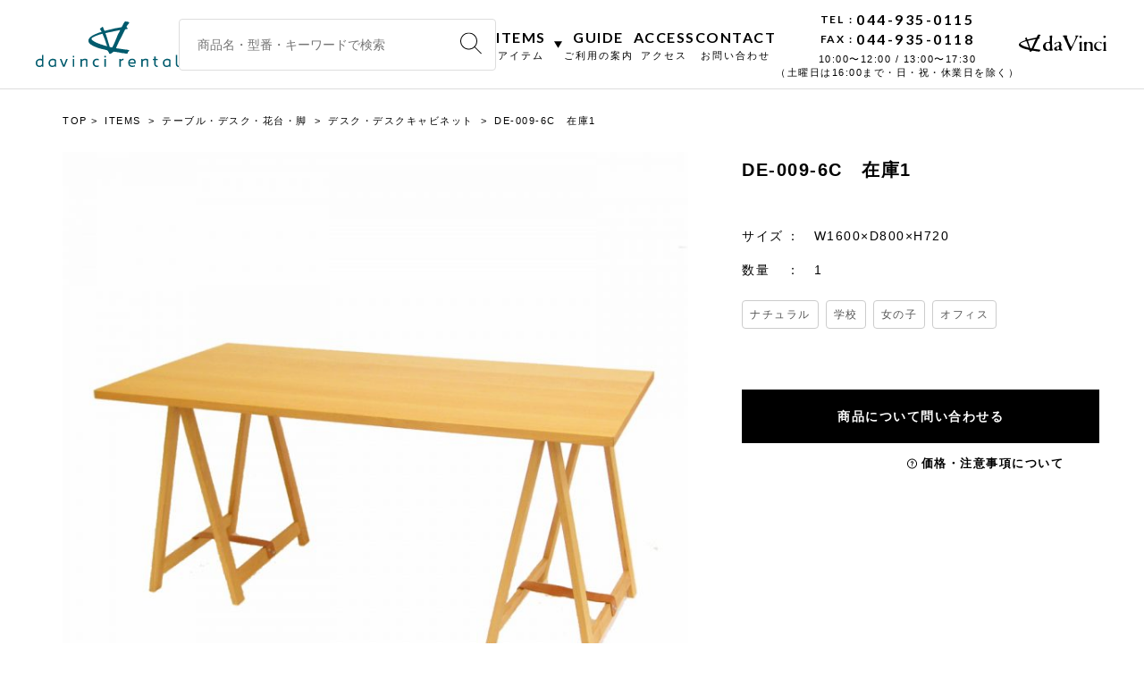

--- FILE ---
content_type: text/html; charset=UTF-8
request_url: https://rental.davinci-e.com/items/table/80/de-009-6c
body_size: 17791
content:
<!DOCTYPE html>
<html dir="ltr" lang="ja" prefix="og: https://ogp.me/ns#">
<head>
	<!-- Global site tag (gtag.js) - Google Analytics -->
	<script async src="https://www.googletagmanager.com/gtag/js?id=UA-140906753-3"></script>
	<script>
		window.dataLayer = window.dataLayer || [];
		function gtag(){dataLayer.push(arguments);}
		gtag('js', new Date());

		gtag('config', 'UA-140906753-3');
	</script>
	<meta charset="UTF-8">
	<meta name="viewport" content="width=device-width, initial-scale=1">
	<link rel="profile" href="https://gmpg.org/xfn/11">
	<link rel="preconnect" href="https://fonts.googleapis.com">
	<link rel="preconnect" href="https://fonts.gstatic.com" crossorigin>
	<link rel="apple-touch-icon" type="image/png" href="https://rental.davinci-e.com/wp-content/themes/rental/dist/img/apple-touch-icon-180x180.png">
	<link rel="icon" type="image/png" href="https://rental.davinci-e.com/wp-content/themes/rental/dist/img/icon-192x192.png">
	<title>DE-009-6C 在庫1 | ダヴィンチレンタル｜撮影用・イベント用 美術小道具のレンタル</title>

		<!-- All in One SEO 4.9.1.1 - aioseo.com -->
	<meta name="robots" content="max-image-preview:large" />
	<link rel="canonical" href="https://rental.davinci-e.com/items/table/80/de-009-6c" />
	<meta name="generator" content="All in One SEO (AIOSEO) 4.9.1.1" />
		<meta property="og:locale" content="ja_JP" />
		<meta property="og:site_name" content="ダヴィンチレンタル｜撮影用・イベント用　美術小道具のレンタル" />
		<meta property="og:type" content="article" />
		<meta property="og:title" content="DE-009-6C 在庫1 | ダヴィンチレンタル｜撮影用・イベント用 美術小道具のレンタル" />
		<meta property="og:url" content="https://rental.davinci-e.com/items/table/80/de-009-6c" />
		<meta property="og:image" content="https://rental.davinci-e.com/wp-content/uploads/2019/08/img_ogimage.png" />
		<meta property="og:image:secure_url" content="https://rental.davinci-e.com/wp-content/uploads/2019/08/img_ogimage.png" />
		<meta property="og:image:width" content="1200" />
		<meta property="og:image:height" content="630" />
		<meta property="article:published_time" content="2015-10-16T08:55:30+00:00" />
		<meta property="article:modified_time" content="2023-08-22T07:30:57+00:00" />
		<meta name="twitter:card" content="summary" />
		<meta name="twitter:title" content="DE-009-6C 在庫1 | ダヴィンチレンタル｜撮影用・イベント用 美術小道具のレンタル" />
		<meta name="twitter:image" content="https://rental.davinci-e.com/wp-content/uploads/2019/08/img_ogimage.png" />
		<script type="application/ld+json" class="aioseo-schema">
			{"@context":"https:\/\/schema.org","@graph":[{"@type":"BreadcrumbList","@id":"https:\/\/rental.davinci-e.com\/items\/table\/80\/de-009-6c#breadcrumblist","itemListElement":[{"@type":"ListItem","@id":"https:\/\/rental.davinci-e.com#listItem","position":1,"name":"\u30db\u30fc\u30e0","item":"https:\/\/rental.davinci-e.com","nextItem":{"@type":"ListItem","@id":"https:\/\/rental.davinci-e.com\/items#listItem","name":"ITEMS"}},{"@type":"ListItem","@id":"https:\/\/rental.davinci-e.com\/items#listItem","position":2,"name":"ITEMS","item":"https:\/\/rental.davinci-e.com\/items","nextItem":{"@type":"ListItem","@id":"https:\/\/rental.davinci-e.com\/items\/table#listItem","name":"\u30c6\u30fc\u30d6\u30eb\u30fb\u30c7\u30b9\u30af\u30fb\u82b1\u53f0\u30fb\u811a"},"previousItem":{"@type":"ListItem","@id":"https:\/\/rental.davinci-e.com#listItem","name":"\u30db\u30fc\u30e0"}},{"@type":"ListItem","@id":"https:\/\/rental.davinci-e.com\/items\/table#listItem","position":3,"name":"\u30c6\u30fc\u30d6\u30eb\u30fb\u30c7\u30b9\u30af\u30fb\u82b1\u53f0\u30fb\u811a","item":"https:\/\/rental.davinci-e.com\/items\/table","nextItem":{"@type":"ListItem","@id":"https:\/\/rental.davinci-e.com\/items\/table\/80#listItem","name":"\u30c7\u30b9\u30af\u30fb\u30c7\u30b9\u30af\u30ad\u30e3\u30d3\u30cd\u30c3\u30c8"},"previousItem":{"@type":"ListItem","@id":"https:\/\/rental.davinci-e.com\/items#listItem","name":"ITEMS"}},{"@type":"ListItem","@id":"https:\/\/rental.davinci-e.com\/items\/table\/80#listItem","position":4,"name":"\u30c7\u30b9\u30af\u30fb\u30c7\u30b9\u30af\u30ad\u30e3\u30d3\u30cd\u30c3\u30c8","item":"https:\/\/rental.davinci-e.com\/items\/table\/80","nextItem":{"@type":"ListItem","@id":"https:\/\/rental.davinci-e.com\/items\/table\/80\/de-009-6c#listItem","name":"DE-009-6C\u3000\u5728\u5eab1"},"previousItem":{"@type":"ListItem","@id":"https:\/\/rental.davinci-e.com\/items\/table#listItem","name":"\u30c6\u30fc\u30d6\u30eb\u30fb\u30c7\u30b9\u30af\u30fb\u82b1\u53f0\u30fb\u811a"}},{"@type":"ListItem","@id":"https:\/\/rental.davinci-e.com\/items\/table\/80\/de-009-6c#listItem","position":5,"name":"DE-009-6C\u3000\u5728\u5eab1","previousItem":{"@type":"ListItem","@id":"https:\/\/rental.davinci-e.com\/items\/table\/80#listItem","name":"\u30c7\u30b9\u30af\u30fb\u30c7\u30b9\u30af\u30ad\u30e3\u30d3\u30cd\u30c3\u30c8"}}]},{"@type":"Organization","@id":"https:\/\/rental.davinci-e.com\/#organization","name":"\u30c0\u30f4\u30a3\u30f3\u30c1\u30ec\u30f3\u30bf\u30eb\uff5c\u64ae\u5f71\u7528\u30fb\u30a4\u30d9\u30f3\u30c8\u7528\u3000\u7f8e\u8853\u5c0f\u9053\u5177\u306e\u30ec\u30f3\u30bf\u30eb","description":"\u64ae\u5f71\u7528\u30fb\u30a4\u30d9\u30f3\u30c8\u7528\u306e\u5c0f\u9053\u5177\u3092\u30ec\u30f3\u30bf\u30eb\u3057\u3066\u3044\u307e\u3059\u3002\u5bb6\u5177\u3084\u5c0f\u7269\u306e\u307b\u304b\u3001 \u30ec\u30f3\u30bf\u30eb\u3067\u63a2\u3059\u306e\u304c\u96e3\u3057\u3044\u30b9\u30c8\u30ea\u30fc\u30c8\u30d5\u30a1\u30cb\u30c1\u30e3\u30fc(\u30d1\u30fc\u30ad\u30f3\u30b0\u30e1\u30fc\u30bf\u30fc\u3001US\u30dd\u30b9\u30c8\u3001\u81ea\u8ca9\u6a5f\u306a\u3069)\u306e \u8efd\u91cf\u3067\u6271\u3044\u3084\u3059\u3044\u4f5c\u308a\u7269\u304c\u591a\u6570\u3002\u5c0f\u9053\u5177\u88fd\u4f5c\u306e\u76f8\u8ac7\u3082\u53d7\u3051\u4ed8\u3051\u3066\u304a\u308a\u307e\u3059\u3002","url":"https:\/\/rental.davinci-e.com\/"},{"@type":"WebPage","@id":"https:\/\/rental.davinci-e.com\/items\/table\/80\/de-009-6c#webpage","url":"https:\/\/rental.davinci-e.com\/items\/table\/80\/de-009-6c","name":"DE-009-6C \u5728\u5eab1 | \u30c0\u30f4\u30a3\u30f3\u30c1\u30ec\u30f3\u30bf\u30eb\uff5c\u64ae\u5f71\u7528\u30fb\u30a4\u30d9\u30f3\u30c8\u7528 \u7f8e\u8853\u5c0f\u9053\u5177\u306e\u30ec\u30f3\u30bf\u30eb","inLanguage":"ja","isPartOf":{"@id":"https:\/\/rental.davinci-e.com\/#website"},"breadcrumb":{"@id":"https:\/\/rental.davinci-e.com\/items\/table\/80\/de-009-6c#breadcrumblist"},"datePublished":"2015-10-16T17:55:30+09:00","dateModified":"2023-08-22T16:30:57+09:00"},{"@type":"WebSite","@id":"https:\/\/rental.davinci-e.com\/#website","url":"https:\/\/rental.davinci-e.com\/","name":"\u30c0\u30f4\u30a3\u30f3\u30c1\u30ec\u30f3\u30bf\u30eb\uff5c\u64ae\u5f71\u7528\u30fb\u30a4\u30d9\u30f3\u30c8\u7528\u3000\u7f8e\u8853\u5c0f\u9053\u5177\u306e\u30ec\u30f3\u30bf\u30eb","description":"\u64ae\u5f71\u7528\u30fb\u30a4\u30d9\u30f3\u30c8\u7528\u306e\u5c0f\u9053\u5177\u3092\u30ec\u30f3\u30bf\u30eb\u3057\u3066\u3044\u307e\u3059\u3002\u5bb6\u5177\u3084\u5c0f\u7269\u306e\u307b\u304b\u3001 \u30ec\u30f3\u30bf\u30eb\u3067\u63a2\u3059\u306e\u304c\u96e3\u3057\u3044\u30b9\u30c8\u30ea\u30fc\u30c8\u30d5\u30a1\u30cb\u30c1\u30e3\u30fc(\u30d1\u30fc\u30ad\u30f3\u30b0\u30e1\u30fc\u30bf\u30fc\u3001US\u30dd\u30b9\u30c8\u3001\u81ea\u8ca9\u6a5f\u306a\u3069)\u306e \u8efd\u91cf\u3067\u6271\u3044\u3084\u3059\u3044\u4f5c\u308a\u7269\u304c\u591a\u6570\u3002\u5c0f\u9053\u5177\u88fd\u4f5c\u306e\u76f8\u8ac7\u3082\u53d7\u3051\u4ed8\u3051\u3066\u304a\u308a\u307e\u3059\u3002","inLanguage":"ja","publisher":{"@id":"https:\/\/rental.davinci-e.com\/#organization"}}]}
		</script>
		<!-- All in One SEO -->

<link rel='dns-prefetch' href='//fonts.googleapis.com' />
<style id='wp-img-auto-sizes-contain-inline-css' type='text/css'>
img:is([sizes=auto i],[sizes^="auto," i]){contain-intrinsic-size:3000px 1500px}
/*# sourceURL=wp-img-auto-sizes-contain-inline-css */
</style>
<link rel='stylesheet' id='googlefonts-css' href='//fonts.googleapis.com/css?family=Lato%3A400%2C700&#038;display=swap&#038;ver=20190418' type='text/css' media='all' />
<link rel='stylesheet' id='RENTAL-style-css' href='https://rental.davinci-e.com/wp-content/themes/rental/dist/common.css?ver=20230206' type='text/css' media='all' />
<style id='classic-theme-styles-inline-css' type='text/css'>
/*! This file is auto-generated */
.wp-block-button__link{color:#fff;background-color:#32373c;border-radius:9999px;box-shadow:none;text-decoration:none;padding:calc(.667em + 2px) calc(1.333em + 2px);font-size:1.125em}.wp-block-file__button{background:#32373c;color:#fff;text-decoration:none}
/*# sourceURL=/wp-includes/css/classic-themes.min.css */
</style>
<style id='global-styles-inline-css' type='text/css'>
:root{--wp--preset--aspect-ratio--square: 1;--wp--preset--aspect-ratio--4-3: 4/3;--wp--preset--aspect-ratio--3-4: 3/4;--wp--preset--aspect-ratio--3-2: 3/2;--wp--preset--aspect-ratio--2-3: 2/3;--wp--preset--aspect-ratio--16-9: 16/9;--wp--preset--aspect-ratio--9-16: 9/16;--wp--preset--color--black: #000000;--wp--preset--color--cyan-bluish-gray: #abb8c3;--wp--preset--color--white: #ffffff;--wp--preset--color--pale-pink: #f78da7;--wp--preset--color--vivid-red: #cf2e2e;--wp--preset--color--luminous-vivid-orange: #ff6900;--wp--preset--color--luminous-vivid-amber: #fcb900;--wp--preset--color--light-green-cyan: #7bdcb5;--wp--preset--color--vivid-green-cyan: #00d084;--wp--preset--color--pale-cyan-blue: #8ed1fc;--wp--preset--color--vivid-cyan-blue: #0693e3;--wp--preset--color--vivid-purple: #9b51e0;--wp--preset--gradient--vivid-cyan-blue-to-vivid-purple: linear-gradient(135deg,rgb(6,147,227) 0%,rgb(155,81,224) 100%);--wp--preset--gradient--light-green-cyan-to-vivid-green-cyan: linear-gradient(135deg,rgb(122,220,180) 0%,rgb(0,208,130) 100%);--wp--preset--gradient--luminous-vivid-amber-to-luminous-vivid-orange: linear-gradient(135deg,rgb(252,185,0) 0%,rgb(255,105,0) 100%);--wp--preset--gradient--luminous-vivid-orange-to-vivid-red: linear-gradient(135deg,rgb(255,105,0) 0%,rgb(207,46,46) 100%);--wp--preset--gradient--very-light-gray-to-cyan-bluish-gray: linear-gradient(135deg,rgb(238,238,238) 0%,rgb(169,184,195) 100%);--wp--preset--gradient--cool-to-warm-spectrum: linear-gradient(135deg,rgb(74,234,220) 0%,rgb(151,120,209) 20%,rgb(207,42,186) 40%,rgb(238,44,130) 60%,rgb(251,105,98) 80%,rgb(254,248,76) 100%);--wp--preset--gradient--blush-light-purple: linear-gradient(135deg,rgb(255,206,236) 0%,rgb(152,150,240) 100%);--wp--preset--gradient--blush-bordeaux: linear-gradient(135deg,rgb(254,205,165) 0%,rgb(254,45,45) 50%,rgb(107,0,62) 100%);--wp--preset--gradient--luminous-dusk: linear-gradient(135deg,rgb(255,203,112) 0%,rgb(199,81,192) 50%,rgb(65,88,208) 100%);--wp--preset--gradient--pale-ocean: linear-gradient(135deg,rgb(255,245,203) 0%,rgb(182,227,212) 50%,rgb(51,167,181) 100%);--wp--preset--gradient--electric-grass: linear-gradient(135deg,rgb(202,248,128) 0%,rgb(113,206,126) 100%);--wp--preset--gradient--midnight: linear-gradient(135deg,rgb(2,3,129) 0%,rgb(40,116,252) 100%);--wp--preset--font-size--small: 13px;--wp--preset--font-size--medium: 20px;--wp--preset--font-size--large: 36px;--wp--preset--font-size--x-large: 42px;--wp--preset--spacing--20: 0.44rem;--wp--preset--spacing--30: 0.67rem;--wp--preset--spacing--40: 1rem;--wp--preset--spacing--50: 1.5rem;--wp--preset--spacing--60: 2.25rem;--wp--preset--spacing--70: 3.38rem;--wp--preset--spacing--80: 5.06rem;--wp--preset--shadow--natural: 6px 6px 9px rgba(0, 0, 0, 0.2);--wp--preset--shadow--deep: 12px 12px 50px rgba(0, 0, 0, 0.4);--wp--preset--shadow--sharp: 6px 6px 0px rgba(0, 0, 0, 0.2);--wp--preset--shadow--outlined: 6px 6px 0px -3px rgb(255, 255, 255), 6px 6px rgb(0, 0, 0);--wp--preset--shadow--crisp: 6px 6px 0px rgb(0, 0, 0);}:where(.is-layout-flex){gap: 0.5em;}:where(.is-layout-grid){gap: 0.5em;}body .is-layout-flex{display: flex;}.is-layout-flex{flex-wrap: wrap;align-items: center;}.is-layout-flex > :is(*, div){margin: 0;}body .is-layout-grid{display: grid;}.is-layout-grid > :is(*, div){margin: 0;}:where(.wp-block-columns.is-layout-flex){gap: 2em;}:where(.wp-block-columns.is-layout-grid){gap: 2em;}:where(.wp-block-post-template.is-layout-flex){gap: 1.25em;}:where(.wp-block-post-template.is-layout-grid){gap: 1.25em;}.has-black-color{color: var(--wp--preset--color--black) !important;}.has-cyan-bluish-gray-color{color: var(--wp--preset--color--cyan-bluish-gray) !important;}.has-white-color{color: var(--wp--preset--color--white) !important;}.has-pale-pink-color{color: var(--wp--preset--color--pale-pink) !important;}.has-vivid-red-color{color: var(--wp--preset--color--vivid-red) !important;}.has-luminous-vivid-orange-color{color: var(--wp--preset--color--luminous-vivid-orange) !important;}.has-luminous-vivid-amber-color{color: var(--wp--preset--color--luminous-vivid-amber) !important;}.has-light-green-cyan-color{color: var(--wp--preset--color--light-green-cyan) !important;}.has-vivid-green-cyan-color{color: var(--wp--preset--color--vivid-green-cyan) !important;}.has-pale-cyan-blue-color{color: var(--wp--preset--color--pale-cyan-blue) !important;}.has-vivid-cyan-blue-color{color: var(--wp--preset--color--vivid-cyan-blue) !important;}.has-vivid-purple-color{color: var(--wp--preset--color--vivid-purple) !important;}.has-black-background-color{background-color: var(--wp--preset--color--black) !important;}.has-cyan-bluish-gray-background-color{background-color: var(--wp--preset--color--cyan-bluish-gray) !important;}.has-white-background-color{background-color: var(--wp--preset--color--white) !important;}.has-pale-pink-background-color{background-color: var(--wp--preset--color--pale-pink) !important;}.has-vivid-red-background-color{background-color: var(--wp--preset--color--vivid-red) !important;}.has-luminous-vivid-orange-background-color{background-color: var(--wp--preset--color--luminous-vivid-orange) !important;}.has-luminous-vivid-amber-background-color{background-color: var(--wp--preset--color--luminous-vivid-amber) !important;}.has-light-green-cyan-background-color{background-color: var(--wp--preset--color--light-green-cyan) !important;}.has-vivid-green-cyan-background-color{background-color: var(--wp--preset--color--vivid-green-cyan) !important;}.has-pale-cyan-blue-background-color{background-color: var(--wp--preset--color--pale-cyan-blue) !important;}.has-vivid-cyan-blue-background-color{background-color: var(--wp--preset--color--vivid-cyan-blue) !important;}.has-vivid-purple-background-color{background-color: var(--wp--preset--color--vivid-purple) !important;}.has-black-border-color{border-color: var(--wp--preset--color--black) !important;}.has-cyan-bluish-gray-border-color{border-color: var(--wp--preset--color--cyan-bluish-gray) !important;}.has-white-border-color{border-color: var(--wp--preset--color--white) !important;}.has-pale-pink-border-color{border-color: var(--wp--preset--color--pale-pink) !important;}.has-vivid-red-border-color{border-color: var(--wp--preset--color--vivid-red) !important;}.has-luminous-vivid-orange-border-color{border-color: var(--wp--preset--color--luminous-vivid-orange) !important;}.has-luminous-vivid-amber-border-color{border-color: var(--wp--preset--color--luminous-vivid-amber) !important;}.has-light-green-cyan-border-color{border-color: var(--wp--preset--color--light-green-cyan) !important;}.has-vivid-green-cyan-border-color{border-color: var(--wp--preset--color--vivid-green-cyan) !important;}.has-pale-cyan-blue-border-color{border-color: var(--wp--preset--color--pale-cyan-blue) !important;}.has-vivid-cyan-blue-border-color{border-color: var(--wp--preset--color--vivid-cyan-blue) !important;}.has-vivid-purple-border-color{border-color: var(--wp--preset--color--vivid-purple) !important;}.has-vivid-cyan-blue-to-vivid-purple-gradient-background{background: var(--wp--preset--gradient--vivid-cyan-blue-to-vivid-purple) !important;}.has-light-green-cyan-to-vivid-green-cyan-gradient-background{background: var(--wp--preset--gradient--light-green-cyan-to-vivid-green-cyan) !important;}.has-luminous-vivid-amber-to-luminous-vivid-orange-gradient-background{background: var(--wp--preset--gradient--luminous-vivid-amber-to-luminous-vivid-orange) !important;}.has-luminous-vivid-orange-to-vivid-red-gradient-background{background: var(--wp--preset--gradient--luminous-vivid-orange-to-vivid-red) !important;}.has-very-light-gray-to-cyan-bluish-gray-gradient-background{background: var(--wp--preset--gradient--very-light-gray-to-cyan-bluish-gray) !important;}.has-cool-to-warm-spectrum-gradient-background{background: var(--wp--preset--gradient--cool-to-warm-spectrum) !important;}.has-blush-light-purple-gradient-background{background: var(--wp--preset--gradient--blush-light-purple) !important;}.has-blush-bordeaux-gradient-background{background: var(--wp--preset--gradient--blush-bordeaux) !important;}.has-luminous-dusk-gradient-background{background: var(--wp--preset--gradient--luminous-dusk) !important;}.has-pale-ocean-gradient-background{background: var(--wp--preset--gradient--pale-ocean) !important;}.has-electric-grass-gradient-background{background: var(--wp--preset--gradient--electric-grass) !important;}.has-midnight-gradient-background{background: var(--wp--preset--gradient--midnight) !important;}.has-small-font-size{font-size: var(--wp--preset--font-size--small) !important;}.has-medium-font-size{font-size: var(--wp--preset--font-size--medium) !important;}.has-large-font-size{font-size: var(--wp--preset--font-size--large) !important;}.has-x-large-font-size{font-size: var(--wp--preset--font-size--x-large) !important;}
/*# sourceURL=global-styles-inline-css */
</style>
</head>

<body data-rsssl=1 class="wp-singular items-template-default single single-items postid-708 wp-theme-rental">

<header id="header" class="m-header">
	<div class="m-header__inner">
		<div id="js-showNav" class="m-header__spnav">
			<div class="m-header__icon">
				<span></span>
				<span></span>
				<span></span>
			</div>
		</div>

		<div class="m-header__logo">
			<a href="/">
				<svg xmlns="http://www.w3.org/2000/svg" width="249.542" height="80" viewBox="0 0 249.542 80"><g transform="translate(-381.275 -257.499)"><path class="a" d="M532.88,307.675c-.08-.03-.407-.1-.446-.113a11.425,11.425,0,0,0-3.512-.6c-.483-.048-2.543-.262-3.666-.453s-11.022-1.565-11.022-1.565a28.077,28.077,0,0,1-3.039-.367c-.014-.045-.026-.127.387-1.058.422-.954.483-1.805,1-2.736.759-1.382,1.291-2.69,1.873-4.014,2.23-5.084,4.415-8.966,6.82-13.4,1.162-2.147,1.758-4.418,3.188-6.623l.333-.667c.69-1.078,2.108-4.55,2.3-4.682a26.866,26.866,0,0,0,4.789-1.193c.35-.17-2.4-1.794-2.462-3.531,0,0,.563-1.01.727-1.342a16.623,16.623,0,0,1,1.808-2.415c.385-.346,1.786-2.389,2.1-2.643.216-.176-.074-.825-.113-1.072-.027-.165-.826-.117-.792-.317.158-.922-3.2-.955-3.334-1a9.65,9.65,0,0,0-2.759-.353,5.29,5.29,0,0,0-.787.524c-.116.084-.082.346-.215.435-.192.131-1,1.424-1.164,1.586-.831.819-2.754,5.3-3.337,6.23-.174.278-.452.706-.748,1.171-.36.059-.71.154-1.065.229-4.054.859-5.158,1.037-9.211,1.714-1.771.294-4.807,1.049-6.479,1.473-3.436.87-8.755,2.035-12.78,3.214,0,0-1.462-2.683-1.63-3.163-1.326-3.767-1.694-5.607-4.575-2.182-.976,1.159-2.849,1.261-2.158,1.987A4.666,4.666,0,0,1,484,272.322a17.5,17.5,0,0,1,1.961,3.558l-.362.057c-.08.026-.526.151-1.395.4-1.745.5-3.064.9-4.041,1.292-2.613,1.052-5.378,2.153-7.653,3.252a29.437,29.437,0,0,0-5.85,3.722,14.466,14.466,0,0,0-3.118,3.971,5.239,5.239,0,0,0-.616,3.688c.391,2.036,1.5,3.613,3.815,5.444a29.2,29.2,0,0,0,5.429,3.182A77.107,77.107,0,0,0,483.029,305c1.741.549,3.64.957,5.477,1.353a56.637,56.637,0,0,1,5.826,1.469c.287.1.547.169.774.235a2.244,2.244,0,0,1,1.417.762,24.994,24.994,0,0,1,1.835,2.836,6.622,6.622,0,0,1,.378.945c.271.793.552,1.614,1.356,1.845a2.965,2.965,0,0,0,2.357-.694,16.225,16.225,0,0,0,2.387-1.579c.716-.716,1.6-.958,2.232-1.64,1.391.157,9.381,1.416,10.072,1.512,2.362.328,2.133.772,4.511.963a23.065,23.065,0,0,1,2.842.2c.6.125.879.169,1.852.36,2.31.454,2.08.622,3.665.477.659-.061.934-.07,1.2-.72.286-.7,1.025-3.031,1.848-3.362C535,309.173,535.143,308.556,532.88,307.675Zm-40.825-7.624a17.031,17.031,0,0,1-2.289-.622c-1.286-.535-2.683-.968-4.033-1.386-.8-.248-1.628-.5-2.415-.778-5.064-1.757-8.958-3.409-12.394-6-1.006-.759-2.326-1.755-2.552-2.97-.279-1.5.789-2.116,3.111-3.356l.113-.06a66.33,66.33,0,0,1,8.72-3.664c.988-.357,2.1-.693,3.066-1,1.33-.427,4.113-1.08,4.113-1.08.014.031,2.848,6.9,3.421,8.567.293.85.543.887.781,1.733a16.044,16.044,0,0,0,.707,2.278,24.019,24.019,0,0,1,.94,2.842c.782,2.651,1.643,3.987,2.233,6.35.018.068.036.214.036.214C494.543,300.806,493.364,300.351,492.055,300.052Zm14.917-1.94c-.894,1.926-1.67,3.031-2.49,5.043l-.027-.007c-.2-.029-.591-.034-.591-.034l-3.681-.667-.188-.531c-.048-.214-.093-.415-.147-.611-.367-1.353-.793-2.683-1.2-3.971l-.487-1.53c-1.133-3.626-1.878-6.962-3.152-10.633-.66-1.905-2.342-6.893-2.435-7.124.565-.128,4.11-1.014,7.377-1.64,0,0,17.331-3.654,18.567-3.8-1.832,3.645-3.527,6.767-4.543,8.845l-.31.807c-1.35,3.449-2.286,5.511-3.913,9.586C508.906,293.957,507.924,296.069,506.973,298.112Z" transform="translate(10.26)"/><g transform="translate(381.275 316.379)"><path class="a" d="M392.138,309.729H394.6v20.733h-2.073l-.388-1.245a2.816,2.816,0,0,1-.7.636,4.722,4.722,0,0,1-1.037.513,8.192,8.192,0,0,1-1.243.331,7.618,7.618,0,0,1-4.257-.442,5.512,5.512,0,0,1-2.046-1.561,6.609,6.609,0,0,1-1.189-2.322,10.136,10.136,0,0,1-.387-2.848,7.445,7.445,0,0,1,.47-2.6,6.636,6.636,0,0,1,1.424-2.28,7.137,7.137,0,0,1,2.391-1.632,8.425,8.425,0,0,1,3.372-.622,8.712,8.712,0,0,1,3.206.581Zm-8.347,13.821a5.679,5.679,0,0,0,1.078,3.76,4.144,4.144,0,0,0,3.344,1.272,4.279,4.279,0,0,0,1.506-.262,4.01,4.01,0,0,0,1.245-.733,3.417,3.417,0,0,0,.856-1.147,3.5,3.5,0,0,0,.318-1.506v-5a3.547,3.547,0,0,0-.8-.526,4.808,4.808,0,0,0-1.078-.386,6.784,6.784,0,0,0-1.63-.167,5.992,5.992,0,0,0-1.88.29,4.436,4.436,0,0,0-1.548.872,3.96,3.96,0,0,0-1.036,1.465A5.309,5.309,0,0,0,383.791,323.55Z" transform="translate(-381.275 -309.729)"/><path class="a" d="M400.293,322.54a7.418,7.418,0,0,1,.47-2.6,6.615,6.615,0,0,1,1.423-2.28,7.136,7.136,0,0,1,2.391-1.632,8.433,8.433,0,0,1,3.372-.622,8.082,8.082,0,0,1,2.516.346,9.921,9.921,0,0,1,1.741.732,6.8,6.8,0,0,1,1.356,1.078v11.915h-2.018l-.387-1.245a2.85,2.85,0,0,1-.706.636,4.738,4.738,0,0,1-1.036.513,8.19,8.19,0,0,1-1.243.331,7.007,7.007,0,0,1-1.3.124,7.1,7.1,0,0,1-2.958-.567,5.523,5.523,0,0,1-2.046-1.561,6.607,6.607,0,0,1-1.188-2.322A10.136,10.136,0,0,1,400.293,322.54Zm2.515.027a5.686,5.686,0,0,0,1.078,3.76,4.145,4.145,0,0,0,3.344,1.272,4.281,4.281,0,0,0,1.507-.262,4.037,4.037,0,0,0,1.245-.733,3.462,3.462,0,0,0,.856-1.147,3.513,3.513,0,0,0,.319-1.506v-5a3.608,3.608,0,0,0-.8-.526,4.84,4.84,0,0,0-1.079-.386,6.786,6.786,0,0,0-1.632-.167,5.983,5.983,0,0,0-1.878.29,4.405,4.405,0,0,0-1.548.872,3.959,3.959,0,0,0-1.036,1.465A5.286,5.286,0,0,0,402.808,322.567Z" transform="translate(-377.984 -308.746)"/><path class="a" d="M418.156,315.62h2.819l4.2,10.892,4.229-10.892H432.2l-5.582,13.822h-2.876Z" transform="translate(-376.221 -308.71)"/><path class="a" d="M438.044,310.93h2.571v2.82h-2.571Zm0,5.5h2.571v13.822h-2.571Z" transform="translate(-373.403 -309.521)"/><path class="a" d="M449.8,315.673h2.212l.276,1.6a8.353,8.353,0,0,1,2.6-1.506,7.875,7.875,0,0,1,2.571-.458,8.1,8.1,0,0,1,1.216.1,9.583,9.583,0,0,1,1.243.276,6.082,6.082,0,0,1,1.148.47,4.564,4.564,0,0,1,.953.678V329.5h-2.57V318.437a2.916,2.916,0,0,0-1.092-.483,6.546,6.546,0,0,0-1.479-.152,4.715,4.715,0,0,0-2.529.692,8.148,8.148,0,0,0-1.977,1.714V329.5H449.8Z" transform="translate(-371.866 -308.763)"/><path class="a" d="M479.344,326.9v2.211a5.615,5.615,0,0,1-.94.387c-.314.091-.687.179-1.119.262a7.792,7.792,0,0,1-1.479.126,7.687,7.687,0,0,1-3.042-.567,6.248,6.248,0,0,1-2.224-1.562,6.807,6.807,0,0,1-1.369-2.321,8.876,8.876,0,0,1,0-5.7,6.807,6.807,0,0,1,1.369-2.321,6.248,6.248,0,0,1,2.224-1.563,7.686,7.686,0,0,1,3.042-.567,8.747,8.747,0,0,1,1.465.11,7.625,7.625,0,0,1,1.051.249,4.222,4.222,0,0,1,.856.332v2.268a9.453,9.453,0,0,0-.913-.25,10.44,10.44,0,0,0-1.051-.194,10.582,10.582,0,0,0-1.409-.082,4.079,4.079,0,0,0-3.235,1.257,5.3,5.3,0,0,0-1.1,3.607q0,4.867,4.34,4.866a12.085,12.085,0,0,0,1.506-.083,10.707,10.707,0,0,0,1.119-.194A4.845,4.845,0,0,0,479.344,326.9Z" transform="translate(-369.251 -308.767)"/><path class="a" d="M486.494,310.93h2.571v2.82h-2.571Zm0,5.5h2.571v13.822h-2.571Z" transform="translate(-366.685 -309.521)"/><path class="a" d="M514.1,318.41a6.313,6.313,0,0,0-2.1,1.631V329.5h-2.572V315.673h2.212l.276,1.465a6.029,6.029,0,0,1,2.5-1.465,8.982,8.982,0,0,1,2.336-.36V317.8A5.971,5.971,0,0,0,514.1,318.41Z" transform="translate(-363.59 -308.763)"/><path class="a" d="M525.708,323.808a3.2,3.2,0,0,0,1.4,2.779,6.245,6.245,0,0,0,3.663.981,9.789,9.789,0,0,0,1.7-.138,8.735,8.735,0,0,0,1.341-.331,7.311,7.311,0,0,0,1.216-.47v2.1a9.252,9.252,0,0,1-1.3.552,10.5,10.5,0,0,1-1.534.387,11.459,11.459,0,0,1-2.059.167,7.569,7.569,0,0,1-3.083-.581,6.152,6.152,0,0,1-2.183-1.577,6.52,6.52,0,0,1-1.3-2.322,9.612,9.612,0,0,1,.015-5.722,6.522,6.522,0,0,1,1.3-2.294,5.978,5.978,0,0,1,2.129-1.52,7.2,7.2,0,0,1,2.9-.554,6.99,6.99,0,0,1,4.658,1.438q1.7,1.438,1.7,4.616,0,.472-.069,1.216a6.321,6.321,0,0,1-.263,1.355Zm8.155-2.183a7.223,7.223,0,0,0-.18-1.686,3.026,3.026,0,0,0-.608-1.259,2.638,2.638,0,0,0-1.175-.774,5.739,5.739,0,0,0-1.88-.264,4.739,4.739,0,0,0-1.782.319,4.156,4.156,0,0,0-1.356.87,3.861,3.861,0,0,0-1.174,2.793Z" transform="translate(-361.815 -308.771)"/><path class="a" d="M543.1,315.673h2.212l.276,1.6a8.353,8.353,0,0,1,2.6-1.506,7.875,7.875,0,0,1,2.571-.458,8.087,8.087,0,0,1,1.215.1,9.557,9.557,0,0,1,1.245.276,6.084,6.084,0,0,1,1.148.47,4.565,4.565,0,0,1,.952.678V329.5h-2.57V318.437a2.916,2.916,0,0,0-1.092-.483,6.547,6.547,0,0,0-1.479-.152,4.712,4.712,0,0,0-2.529.692,8.177,8.177,0,0,0-1.978,1.714V329.5H543.1Z" transform="translate(-359.055 -308.763)"/><path class="a" d="M570.41,330.453A7.761,7.761,0,0,1,567.6,330a5.384,5.384,0,0,1-1.948-1.258,5.032,5.032,0,0,1-1.146-1.893,7.326,7.326,0,0,1-.374-2.392v-6h-2.348v-2.211h2.348v-4.229h2.571v4.229h3.815v2.211h-3.815v5.834a4.68,4.68,0,0,0,.829,2.944,3.443,3.443,0,0,0,2.875,1.064Z" transform="translate(-357.495 -309.333)"/><path class="a" d="M576.821,322.54a7.416,7.416,0,0,1,.469-2.6,6.636,6.636,0,0,1,1.424-2.28,7.137,7.137,0,0,1,2.391-1.632,8.424,8.424,0,0,1,3.372-.622,8.082,8.082,0,0,1,2.516.346,10,10,0,0,1,1.741.732,6.819,6.819,0,0,1,1.355,1.078v11.915H588.07l-.387-1.245a2.816,2.816,0,0,1-.7.636,4.747,4.747,0,0,1-1.037.513,8.2,8.2,0,0,1-1.245.331,6.994,6.994,0,0,1-1.3.124,7.082,7.082,0,0,1-2.957-.567,5.526,5.526,0,0,1-2.047-1.561,6.586,6.586,0,0,1-1.188-2.322A10.134,10.134,0,0,1,576.821,322.54Zm2.514.027a5.679,5.679,0,0,0,1.079,3.76,4.142,4.142,0,0,0,3.344,1.272,4.291,4.291,0,0,0,1.507-.262,4.019,4.019,0,0,0,1.243-.733,3.466,3.466,0,0,0,.857-1.147,3.512,3.512,0,0,0,.317-1.506v-5a3.547,3.547,0,0,0-.8-.526,4.83,4.83,0,0,0-1.078-.386,6.793,6.793,0,0,0-1.632-.167,5.978,5.978,0,0,0-1.878.29,4.42,4.42,0,0,0-1.55.872,3.945,3.945,0,0,0-1.036,1.465A5.306,5.306,0,0,0,579.335,322.567Z" transform="translate(-354.894 -308.746)"/><path class="a" d="M598.537,324.711a5.962,5.962,0,0,0,.554,2.751,2.521,2.521,0,0,0,2.018,1.286v2.1a5.63,5.63,0,0,1-2.4-.456,4.066,4.066,0,0,1-1.563-1.258,5.019,5.019,0,0,1-.843-1.893,10.8,10.8,0,0,1-.249-2.392V309.729h2.488Z" transform="translate(-351.567 -309.729)"/></g></g></svg>
			</a>
		</div>

		<div class="m-header__search">
			
<form method="get" class="m-searchform" action="https://rental.davinci-e.com/">
	<input type="text" placeholder="商品名・型番・キーワードで検索" name="s" value="" aria-label="商品名・型番・キーワードで検索">
	<button type="submit" value="検索" aria-label="検索"><svg width="24" height="24" xmlns="http://www.w3.org/2000/svg" fill-rule="evenodd" clip-rule="evenodd"><path d="M15.853 16.56c-1.683 1.517-3.911 2.44-6.353 2.44-5.243 0-9.5-4.257-9.5-9.5s4.257-9.5 9.5-9.5 9.5 4.257 9.5 9.5c0 2.442-.923 4.67-2.44 6.353l7.44 7.44-.707.707-7.44-7.44zm-6.353-15.56c4.691 0 8.5 3.809 8.5 8.5s-3.809 8.5-8.5 8.5-8.5-3.809-8.5-8.5 3.809-8.5 8.5-8.5z"/></svg></button>
</form>
		</div>

		<nav class="m-header__nav">
			<ul class="m-globalnav__list">
				<li id="js-showHeaderNav" class="m-globalnav__item">
					<a href="/items">ITEMS<div class="m-globalnav__description">アイテム</div><svg xmlns="http://www.w3.org/2000/svg" width="24" height="24" viewBox="0 0 24 24"><path d="M24 22h-24l12-20z"/></svg></a>
						<div class="m-headermenu">
							<div class="m-headermenu__inner">
								<div class="m-category m-category--header">
									
									<ul class="m-category__list">
																					
										<li class="m-category__item">
											<a href="/items/chair">
												<div class="m-category__thumb" style="background-image:url(https://rental.davinci-e.com/wp-content/uploads/2019/05/01_chair.jpg)"></div>
												<div class="m-category__name">チェア</div>
											</a>
										</li>
																					
										<li class="m-category__item">
											<a href="/items/sofa">
												<div class="m-category__thumb" style="background-image:url(https://rental.davinci-e.com/wp-content/uploads/2019/05/02_sofa.jpg)"></div>
												<div class="m-category__name">ソファ・ベンチ</div>
											</a>
										</li>
																					
										<li class="m-category__item">
											<a href="/items/table">
												<div class="m-category__thumb" style="background-image:url(https://rental.davinci-e.com/wp-content/uploads/2019/05/03_table.jpg)"></div>
												<div class="m-category__name">テーブル・デスク・花台</div>
											</a>
										</li>
																					
										<li class="m-category__item">
											<a href="/items/shelf">
												<div class="m-category__thumb" style="background-image:url(https://rental.davinci-e.com/wp-content/uploads/2019/05/04_shelf.jpg)"></div>
												<div class="m-category__name">収納家具</div>
											</a>
										</li>
																					
										<li class="m-category__item">
											<a href="/items/bed">
												<div class="m-category__thumb" style="background-image:url(https://rental.davinci-e.com/wp-content/uploads/2019/05/05_bed.jpg)"></div>
												<div class="m-category__name">ベッド</div>
											</a>
										</li>
																					
										<li class="m-category__item">
											<a href="/items/wagon">
												<div class="m-category__thumb" style="background-image:url(https://rental.davinci-e.com/wp-content/uploads/2019/05/06_wagon.jpg)"></div>
												<div class="m-category__name">ワゴン</div>
											</a>
										</li>
																					
										<li class="m-category__item">
											<a href="/items/rug">
												<div class="m-category__thumb" style="background-image:url(https://rental.davinci-e.com/wp-content/uploads/2019/05/07_rug.jpg)"></div>
												<div class="m-category__name">ラグ</div>
											</a>
										</li>
																					
										<li class="m-category__item">
											<a href="/items/kids-baby">
												<div class="m-category__thumb" style="background-image:url(https://rental.davinci-e.com/wp-content/uploads/2019/05/08_kids-baby.jpg)"></div>
												<div class="m-category__name">キッズ・ベビー</div>
											</a>
										</li>
																					
										<li class="m-category__item">
											<a href="/items/light">
												<div class="m-category__thumb" style="background-image:url(https://rental.davinci-e.com/wp-content/uploads/2019/05/09_light.jpg)"></div>
												<div class="m-category__name">照明</div>
											</a>
										</li>
																					
										<li class="m-category__item">
											<a href="/items/interior-ex">
												<div class="m-category__thumb" style="background-image:url(https://rental.davinci-e.com/wp-content/uploads/2019/05/10_interior-ex.jpg)"></div>
												<div class="m-category__name">他インテリア</div>
											</a>
										</li>
																					
										<li class="m-category__item">
											<a href="/items/japanese">
												<div class="m-category__thumb" style="background-image:url(https://rental.davinci-e.com/wp-content/uploads/2019/05/11_japanese.jpg)"></div>
												<div class="m-category__name">和物</div>
											</a>
										</li>
																					
										<li class="m-category__item">
											<a href="/items/washroom">
												<div class="m-category__thumb" style="background-image:url(https://rental.davinci-e.com/wp-content/uploads/2019/05/12_washroom.jpg)"></div>
												<div class="m-category__name">洗面・バス</div>
											</a>
										</li>
																					
										<li class="m-category__item">
											<a href="/items/kitchen">
												<div class="m-category__thumb" style="background-image:url(https://rental.davinci-e.com/wp-content/uploads/2019/05/13_kitchen.jpg)"></div>
												<div class="m-category__name">キッチン・厨房</div>
											</a>
										</li>
																					
										<li class="m-category__item">
											<a href="/items/electronics">
												<div class="m-category__thumb" style="background-image:url(https://rental.davinci-e.com/wp-content/uploads/2019/05/14_electronics.jpg)"></div>
												<div class="m-category__name">電化製品</div>
											</a>
										</li>
																					
										<li class="m-category__item">
											<a href="/items/garage">
												<div class="m-category__thumb" style="background-image:url(https://rental.davinci-e.com/wp-content/uploads/2019/05/15_garage.jpg)"></div>
												<div class="m-category__name">ガレージ</div>
											</a>
										</li>
																					
										<li class="m-category__item">
											<a href="/items/cafe-outdoor">
												<div class="m-category__thumb" style="background-image:url(https://rental.davinci-e.com/wp-content/uploads/2019/05/16_cafe-outdoor.jpg)"></div>
												<div class="m-category__name">カフェ・アウトドア・エクステリア</div>
											</a>
										</li>
																					
										<li class="m-category__item">
											<a href="/items/sign">
												<div class="m-category__thumb" style="background-image:url(https://rental.davinci-e.com/wp-content/uploads/2019/05/17_sign.jpg)"></div>
												<div class="m-category__name">サイン・看板</div>
											</a>
										</li>
																					
										<li class="m-category__item">
											<a href="/items/shop">
												<div class="m-category__thumb" style="background-image:url(https://rental.davinci-e.com/wp-content/uploads/2019/05/18_shop.jpg)"></div>
												<div class="m-category__name">店舗</div>
											</a>
										</li>
																					
										<li class="m-category__item">
											<a href="/items/office">
												<div class="m-category__thumb" style="background-image:url(https://rental.davinci-e.com/wp-content/uploads/2019/05/19_office.jpg)"></div>
												<div class="m-category__name">オフィス</div>
											</a>
										</li>
																					
										<li class="m-category__item">
											<a href="/items/school">
												<div class="m-category__thumb" style="background-image:url(https://rental.davinci-e.com/wp-content/uploads/2019/05/20_school.jpg)"></div>
												<div class="m-category__name">学校</div>
											</a>
										</li>
																					
										<li class="m-category__item">
											<a href="/items/sience">
												<div class="m-category__thumb" style="background-image:url(https://rental.davinci-e.com/wp-content/uploads/2019/05/21_sience.jpg)"></div>
												<div class="m-category__name">理系・医療</div>
											</a>
										</li>
																					
										<li class="m-category__item">
											<a href="/items/model">
												<div class="m-category__thumb" style="background-image:url(https://rental.davinci-e.com/wp-content/uploads/2019/05/22_model.jpg)"></div>
												<div class="m-category__name">オブジェ・模型</div>
											</a>
										</li>
																					
										<li class="m-category__item">
											<a href="/items/sports">
												<div class="m-category__thumb" style="background-image:url(https://rental.davinci-e.com/wp-content/uploads/2019/05/23_sport.jpg)"></div>
												<div class="m-category__name">スポーツ・応援</div>
											</a>
										</li>
																					
										<li class="m-category__item">
											<a href="/items/bicycle">
												<div class="m-category__thumb" style="background-image:url(https://rental.davinci-e.com/wp-content/uploads/2019/05/24_bicycle.jpg)"></div>
												<div class="m-category__name">自転車</div>
											</a>
										</li>
																					
										<li class="m-category__item">
											<a href="/items/street-ex">
												<div class="m-category__thumb" style="background-image:url(https://rental.davinci-e.com/wp-content/uploads/2019/05/25_street-ex.jpg)"></div>
												<div class="m-category__name">ストリート・公園・その他</div>
											</a>
										</li>
																					
										<li class="m-category__item">
											<a href="/items/vending">
												<div class="m-category__thumb" style="background-image:url(https://rental.davinci-e.com/wp-content/uploads/2019/05/26_vending.jpg)"></div>
												<div class="m-category__name">自動販売機</div>
											</a>
										</li>
																					
										<li class="m-category__item">
											<a href="/items/season">
												<div class="m-category__thumb" style="background-image:url(https://rental.davinci-e.com/wp-content/uploads/2019/05/27_seson.jpg)"></div>
												<div class="m-category__name">シーズン・造花</div>
											</a>
										</li>
																					
										<li class="m-category__item">
											<a href="/items/imitation">
												<div class="m-category__thumb" style="background-image:url(https://rental.davinci-e.com/wp-content/uploads/2019/05/28_imitation.jpg)"></div>
												<div class="m-category__name">作り物</div>
											</a>
										</li>
																			</ul>
								</div>

							</div>
						</div>
					</li>
				<li class="m-globalnav__item"><a href="/guide">GUIDE<div class="m-globalnav__description">ご利用の案内</div></a></li>
				<li class="m-globalnav__item"><a href="/access">ACCESS<div class="m-globalnav__description">アクセス</div></a></li>
				<li class="m-globalnav__item"><a href="/contact">CONTACT<div class="m-globalnav__description">お問い合わせ</div></a></li>
			</ul>
		</nav>

		<div class="m-header__tel">
			<div class="m-tel">
				<dl class="m-tel__wrap">
					<dt class="m-tel__category">TEL</dt>
					<dd class="m-tel__sepalte">:</dd>
					<dd class="m-tel__number" x-ms-format-detection="none">044-935-0115</dd>
				</dl>
				<dl class="m-tel__wrap">
					<dt class="m-tel__category">FAX</dt>
					<dd class="m-tel__sepalte">:</dd>
					<dd class="m-tel__number" x-ms-format-detection="none">044-935-0118</dd>
				</dl>
				<div class="m-tel__info">10:00〜12:00 / 13:00〜17:30<br>（土曜日は16:00まで・日・祝・休業日を除く）</div>
			</div>
		</div>

		<div class="m-header__corporate">
			<a href="https://davinci-e.com/">
				<svg xmlns="http://www.w3.org/2000/svg" width="300" height="70" viewBox="0 0 440 100">
					<path d="M305,16.72A6.34,6.34,0,0,0,309.52,13a5.85,5.85,0,0,0-.77-5.19,6.62,6.62,0,0,0-5.95-2.3,6.14,6.14,0,0,0-4.88,4.17,5.7,5.7,0,0,0,1.86,5.69C301.17,16.65,303.18,16.79,305,16.72Z"/>
					<path d="M423.25,16.72A6.34,6.34,0,0,0,427.73,13,5.82,5.82,0,0,0,427,7.79,6.63,6.63,0,0,0,421,5.49a6.13,6.13,0,0,0-4.88,4.17A5.72,5.72,0,0,0,418,15.35C419.38,16.65,421.39,16.79,423.25,16.72Z"/>
					<path d="M164.79,72.24c-1.57-4.43-2.46-56.6-.73-65.38.15-.79,1.45-2.2-1.59-2.24-2.82,0-8.64,1.54-10.57,3.28.46-.42-2.53,1.74-.35,3.77s2.55,13.5,1.16,21.48C151.69,39,141.78,35.37,132,39c-3.32,1.24-13.78,7.53-13.5,20.85.25,12.38,7.86,17,12.08,18.91,5.64,2.59,11.84,2.59,19.87-1.26C155,82,160.48,79.89,162.64,79c1.24-.51,6.09-.3,6-2.41C168.52,74.25,166.23,76.32,164.79,72.24Zm-11.18-13.4c-.28,10,.19,15.67-9.67,16.44-5.22.4-14.23-9.91-13.41-20.17.4-4.91,4.51-14.61,12.12-15C153.64,39.55,153.8,52.08,153.61,58.84Z"/>
					<path d="M293.13,5.7c-2.3-1.15-11.11-1.86-14-.58a2.1,2.1,0,0,0-.78.58,2.9,2.9,0,0,0,.47,2.52c2.24,3.17,1,7.42,0,10.8C273.63,32.63,267.68,46,259.94,58.56c-.76.68-1.39,1.51-2.63,1.08a4.21,4.21,0,0,1-2.17-1.59A201.4,201.4,0,0,1,236.43,12.4a5.64,5.64,0,0,1-.16-2c-.39-1.94,3.4-2.88,1.7-4.75-3.14-2-13.79-1.38-18.61-.86-1.32.29-4.26.81-3.51,2.3a14.1,14.1,0,0,1,4.8,4.54c11.29,22,21.11,44.57,30.16,67.4.16.79,1.08,1.44,1.86,1.88a2.77,2.77,0,0,0,2.86-1.38c10.52-22.46,20.22-44.59,31.74-66.69,1.34-2.4,4.14-4.29,6.07-5.66A.9.9,0,0,0,293.13,5.7Z"/>
					<path d="M209.27,72c-3.71-10.22,2.48-22.32-2.79-32.11a5.37,5.37,0,0,0-1.46-2c-6.74-5-16.1-1.3-22.59,1.44-2.63,1.44-5.8,2.67-7.43,5.33-.49.93-1,2.51.39,3.17,6.24,3.15,7-6.69,13.13-8.71,2.94-.64,7.17.06,8.35,2,1.7,2.77,4,8,1.41,11.79-6.88,7.56-19.88,4.89-24.59,14.69a8.87,8.87,0,0,0,2.47,9c3,2.74,8.28,4.48,11.68,2.81,2.73-1.59,8.12-3.6,12.53-2.3,4.41.65,9.36,4.46,13.62.93C217,74.55,210.43,74.69,209.27,72Zm-13.39.8c-1.54,1.73-4.1,1.8-6.34,1.29s-3.63-2.59-4.1-4.39c-.54-3.6,1.4-6.77,4.65-8.86a6.13,6.13,0,0,1,4.79-1,4.93,4.93,0,0,1,2.63,2.09C198.6,65.33,198.52,69.94,195.88,72.75Z"/>
					<path d="M396.47,35.87c-9.66-1-18.48,3-23.12,10.88-4.88,7.42-4.26,18.79,1.39,25.71a24.09,24.09,0,0,0,21.89,7.63C401.2,79,407.15,76.56,408,71.52A24.08,24.08,0,0,1,398,74c-7,0-13.3-4.54-16.47-10.22-3.64-7.5-2.32-17.72,3.94-23.7,3.87-2.3,10.06-2.88,14.16-.43,2.08,1.51,3.71,5.11,6.88,5,1-.14,1.32-1.15,1.7-1.87a3.83,3.83,0,0,0-1.16-4C403.9,37,400.19,36.52,396.47,35.87Z"/>
					<path d="M309.75,74.44c-1.21-2.1-.26-34.57.25-36.73a1.2,1.2,0,0,0-.71-1.33c-2.8-.92-5.13-1.12-10.82,2.59-3.65,2.35-.78,4.21.19,7.5,1.16,4,1.09,28.39-.26,29.65-1.55,1.44-2.45,2.69-1.17,3.76,2.42,1.27,12.5,1,14.69,0C314.45,78.61,311,76.57,309.75,74.44Z"/>
					<path d="M428,74.44c-1.2-2.1.24-35.92.26-36.73a1.35,1.35,0,0,0-.71-1.33c-2.8-.92-5.13-1.12-10.82,2.59-3.65,2.35-.78,4.21.19,7.5,1.16,4,1.09,28.39-.26,29.65-1.55,1.44-2.65,2.92-1.17,3.76,1.58,1,13.32,1.12,14.69,0C432.17,78,429.17,76.57,428,74.44Z"/>
					<path d="M362.8,59.61c-.23-14.67.85-17.94-5.2-21.86-5.8-3.25-14-1.52-19.18,1.87-2.24,1.15-4.18-.94-5.65-2.37-2.63-2.75-6.72-.66-9.51.28-2.17.8-3.84,3.39-3.33,5,3.6,9.49,1.95,23.21,2,32.12-.15,1.44-1.93,2.38-2.63,3.6a1.45,1.45,0,0,0,.85,1.8c4.78,1,10.76,1.17,14.52-.07,2.64-1.31-1.67-3.31-2.14-5.11-.85-6.37-.39-18.27.09-24,.29-3.87,2.94-7,4-8.1,1.84-1.89,6.53-2,10.5-.43,3.74,2,4.28,3.48,5.12,5.74,1.56,4.22.77,25.57.58,26.92-.3,2.1-5.06,4.59-2,5.31,1.16.09,13.73.54,14.71-.3,2.89-.87-1.81-3.56-2.09-4.82C363.41,73.49,362.91,66.8,362.8,59.61Z"/>
					<path d="M104.73,75l-.66-.17c-1.65-.63-2.58-.64-5.25-.9-.72-.07-3.8-.39-5.48-.68s-16.48-2.34-16.48-2.34a45.18,45.18,0,0,1-4.54-.54c0-.07,0-.19.58-1.59s.72-2.7,1.49-4.09c1.13-2.06,1.93-4,2.8-6,3.33-7.6,6.6-13.4,10.19-20,1.74-3.21,2.63-6.61,4.77-9.9l.5-1c1-1.61,3.15-6.8,3.43-7,0,0,5.28-.87,7.16-1.78.52-.26-3.58-2.68-3.68-5.28,0,0,.84-1.51,1.09-2a24.39,24.39,0,0,1,2.7-3.61c.57-.52,2.67-3.58,3.14-4s-.11-1.23-.17-1.6-1.23-.17-1.18-.47c.23-1.38-4.79-1.43-5-1.49A14.38,14.38,0,0,0,96,0a8.61,8.61,0,0,0-1.18.78c-.17.13-.12.52-.32.66S93,3.61,92.79,3.85c-1.24,1.22-4.11,7.92-5,9.31l-1.11,1.75c-.54.09-1.07.23-1.6.34C79,16.54,77.38,16.8,71.33,17.81c-2.65.44-7.19,1.57-9.69,2.2-5.13,1.31-13.09,3-19.1,4.81,0,0-2.19-4-2.44-4.73-2-5.63-2.53-8.38-6.84-3.26C31.8,18.56,29,18.71,30,19.8a6.74,6.74,0,0,1,1.62,2.36c1.06,1.79,2.54,3.75,2.93,5.31l-.54.09-2.08.6c-2.61.74-4.58,1.34-6,1.93C22,31.66,17.89,33.3,14.49,35c0,0-5.82,2.81-8.75,5.56a21.87,21.87,0,0,0-4.66,5.94A7.84,7.84,0,0,0,.16,52c.59,3,2.24,5.4,5.7,8.14A44,44,0,0,0,14,64.85,113.93,113.93,0,0,0,30.22,71c2.6.82,5.44,1.43,8.18,2a84,84,0,0,1,8.71,2.19c.43.15.82.26,1.16.36a3.34,3.34,0,0,1,2.12,1.14,37.7,37.7,0,0,1,2.74,4.23,9.77,9.77,0,0,1,.57,1.42c.4,1.18.82,2.41,2,2.76.92.26,2-.07,3.52-1a24,24,0,0,0,3.57-2.36c1.07-1.07,2.4-1.43,3.34-2.45,2.08.23,14,2.11,15.06,2.26C84.74,82,84.39,82.68,88,83a34.74,34.74,0,0,1,4.25.29c.89.19,1.31.25,2.77.54,3.45.68,3.1.93,5.47.71,1-.09,1.4-.1,1.8-1.08s1.53-4.53,2.76-5C107.9,77.24,108.12,76.32,104.73,75Zm-61-11.4a25.75,25.75,0,0,1-3.42-.92c-1.92-.8-4-1.45-6-2.08-1.19-.37-2.43-.75-3.61-1.16-7.57-2.63-13.39-5.09-18.53-9-1.5-1.14-3.47-2.62-3.81-4.44-.42-2.24,1.18-3.16,4.65-5l.17-.09a99.66,99.66,0,0,1,13-5.47c1.48-.54,3.14-1,4.59-1.5,2-.64,6.14-1.62,6.14-1.62S41.15,42.65,42,45.14c.43,1.27.81,1.32,1.16,2.59a24.32,24.32,0,0,0,1.06,3.4,35.23,35.23,0,0,1,1.4,4.25c1.17,4,2.46,6,3.34,9.49a3,3,0,0,1,.06.32C47.43,64.73,45.67,64.05,43.71,63.6ZM66,60.71c-1.34,2.87-2.5,4.53-3.72,7.53h0c-.29,0-.88,0-.88,0l-5.5-1-.28-.79c-.07-.32-.14-.62-.22-.91-.55-2-1.19-4-1.8-5.94l-.73-2.29c-1.69-5.41-2.81-10.4-4.71-15.89-1-2.85-3.5-10.3-3.64-10.65.84-.19,6.14-1.51,11-2.45,0,0,25.9-5.46,27.75-5.68C80.52,28,78,32.69,76.47,35.8L76,37c-2,5.15-3.42,8.23-5.85,14.32C68.9,54.49,67.43,57.65,66,60.71Z"/>
				</svg>
			</a>
		</div>

		<div class="m-header__spcorporate">
			<a href="https://davinci-e.com/">
				<svg xmlns="http://www.w3.org/2000/svg" width="40" height="40" viewBox="0 0 100 80">
					<path d="M104.73,75l-.66-.17c-1.65-.63-2.58-.64-5.25-.9-.72-.07-3.8-.39-5.48-.68s-16.48-2.34-16.48-2.34a45.18,45.18,0,0,1-4.54-.54c0-.07,0-.19.58-1.59s.72-2.7,1.49-4.09c1.13-2.06,1.93-4,2.8-6,3.33-7.6,6.6-13.4,10.19-20,1.74-3.21,2.63-6.61,4.77-9.9l.5-1c1-1.61,3.15-6.8,3.43-7,0,0,5.28-.87,7.16-1.78.52-.26-3.58-2.68-3.68-5.28,0,0,.84-1.51,1.09-2a24.39,24.39,0,0,1,2.7-3.61c.57-.52,2.67-3.58,3.14-4s-.11-1.23-.17-1.6-1.23-.17-1.18-.47c.23-1.38-4.79-1.43-5-1.49A14.38,14.38,0,0,0,96,0a8.61,8.61,0,0,0-1.18.78c-.17.13-.12.52-.32.66S93,3.61,92.79,3.85c-1.24,1.22-4.11,7.92-5,9.31l-1.11,1.75c-.54.09-1.07.23-1.6.34C79,16.54,77.38,16.8,71.33,17.81c-2.65.44-7.19,1.57-9.69,2.2-5.13,1.31-13.09,3-19.1,4.81,0,0-2.19-4-2.44-4.73-2-5.63-2.53-8.38-6.84-3.26C31.8,18.56,29,18.71,30,19.8a6.74,6.74,0,0,1,1.62,2.36c1.06,1.79,2.54,3.75,2.93,5.31l-.54.09-2.08.6c-2.61.74-4.58,1.34-6,1.93C22,31.66,17.89,33.3,14.49,35c0,0-5.82,2.81-8.75,5.56a21.87,21.87,0,0,0-4.66,5.94A7.84,7.84,0,0,0,.16,52c.59,3,2.24,5.4,5.7,8.14A44,44,0,0,0,14,64.85,113.93,113.93,0,0,0,30.22,71c2.6.82,5.44,1.43,8.18,2a84,84,0,0,1,8.71,2.19c.43.15.82.26,1.16.36a3.34,3.34,0,0,1,2.12,1.14,37.7,37.7,0,0,1,2.74,4.23,9.77,9.77,0,0,1,.57,1.42c.4,1.18.82,2.41,2,2.76.92.26,2-.07,3.52-1a24,24,0,0,0,3.57-2.36c1.07-1.07,2.4-1.43,3.34-2.45,2.08.23,14,2.11,15.06,2.26C84.74,82,84.39,82.68,88,83a34.74,34.74,0,0,1,4.25.29c.89.19,1.31.25,2.77.54,3.45.68,3.1.93,5.47.71,1-.09,1.4-.1,1.8-1.08s1.53-4.53,2.76-5C107.9,77.24,108.12,76.32,104.73,75Zm-61-11.4a25.75,25.75,0,0,1-3.42-.92c-1.92-.8-4-1.45-6-2.08-1.19-.37-2.43-.75-3.61-1.16-7.57-2.63-13.39-5.09-18.53-9-1.5-1.14-3.47-2.62-3.81-4.44-.42-2.24,1.18-3.16,4.65-5l.17-.09a99.66,99.66,0,0,1,13-5.47c1.48-.54,3.14-1,4.59-1.5,2-.64,6.14-1.62,6.14-1.62S41.15,42.65,42,45.14c.43,1.27.81,1.32,1.16,2.59a24.32,24.32,0,0,0,1.06,3.4,35.23,35.23,0,0,1,1.4,4.25c1.17,4,2.46,6,3.34,9.49a3,3,0,0,1,.06.32C47.43,64.73,45.67,64.05,43.71,63.6ZM66,60.71c-1.34,2.87-2.5,4.53-3.72,7.53h0c-.29,0-.88,0-.88,0l-5.5-1-.28-.79c-.07-.32-.14-.62-.22-.91-.55-2-1.19-4-1.8-5.94l-.73-2.29c-1.69-5.41-2.81-10.4-4.71-15.89-1-2.85-3.5-10.3-3.64-10.65.84-.19,6.14-1.51,11-2.45,0,0,25.9-5.46,27.75-5.68C80.52,28,78,32.69,76.47,35.8L76,37c-2,5.15-3.42,8.23-5.85,14.32C68.9,54.49,67.43,57.65,66,60.71Z"/>
				</svg>
			</a>
		</div>

		<div class="m-header__spsearch">
			<div id="js-showSearch" class="m-header__spsearch__inner">
				<svg width="24" height="24" xmlns="http://www.w3.org/2000/svg" fill-rule="evenodd" clip-rule="evenodd"><path d="M15.853 16.56c-1.683 1.517-3.911 2.44-6.353 2.44-5.243 0-9.5-4.257-9.5-9.5s4.257-9.5 9.5-9.5 9.5 4.257 9.5 9.5c0 2.442-.923 4.67-2.44 6.353l7.44 7.44-.707.707-7.44-7.44zm-6.353-15.56c4.691 0 8.5 3.809 8.5 8.5s-3.809 8.5-8.5 8.5-8.5-3.809-8.5-8.5 3.809-8.5 8.5-8.5z"/></svg>
			</div>
		</div>
	</div>
	<div class="m-spsearch">
		
<form method="get" class="m-searchform" action="https://rental.davinci-e.com/">
	<input type="text" placeholder="商品名・型番・キーワードで検索" name="s" value="" aria-label="商品名・型番・キーワードで検索">
	<button type="submit" value="検索" aria-label="検索"><svg width="24" height="24" xmlns="http://www.w3.org/2000/svg" fill-rule="evenodd" clip-rule="evenodd"><path d="M15.853 16.56c-1.683 1.517-3.911 2.44-6.353 2.44-5.243 0-9.5-4.257-9.5-9.5s4.257-9.5 9.5-9.5 9.5 4.257 9.5 9.5c0 2.442-.923 4.67-2.44 6.353l7.44 7.44-.707.707-7.44-7.44zm-6.353-15.56c4.691 0 8.5 3.809 8.5 8.5s-3.809 8.5-8.5 8.5-8.5-3.809-8.5-8.5 3.809-8.5 8.5-8.5z"/></svg></button>
</form>
	</div>
</header><div class="l-wrap">
	<div class="l-container">
				<div class="m-breadcrumb">
			<ul>
				<!-- Breadcrumb NavXT 7.5.0 -->
<li><span property="itemListElement" typeof="ListItem"><a property="item" typeof="WebPage" title="Go to ダヴィンチレンタル｜撮影用・イベント用　美術小道具のレンタル." href="https://rental.davinci-e.com" class="home" ><span property="name">TOP</span></a><meta property="position" content="1"></span></li> <li>&gt;</li><li><span property="itemListElement" typeof="ListItem"><a property="item" typeof="WebPage" title="Go to ITEMS." href="https://rental.davinci-e.com/items" class="archive post-items-archive" ><span property="name">ITEMS</span></a><meta property="position" content="2"></span></li> <li>&gt;</li><li><span property="itemListElement" typeof="ListItem"><a property="item" typeof="WebPage" title="Go to the テーブル・デスク・花台・脚 カテゴリー archives." href="https://rental.davinci-e.com/items/table" class="taxonomy items_cat" ><span property="name">テーブル・デスク・花台・脚</span></a><meta property="position" content="3"></span></li> <li>&gt;</li><li><span property="itemListElement" typeof="ListItem"><a property="item" typeof="WebPage" title="Go to the デスク・デスクキャビネット カテゴリー archives." href="https://rental.davinci-e.com/items/table/80" class="taxonomy items_cat" ><span property="name">デスク・デスクキャビネット</span></a><meta property="position" content="4"></span></li> <li>&gt;</li><li><span class="post post-items current-item">DE-009-6C　在庫1</span></li>			</ul>
		</div>
																<div class="m-item">
			<div class="m-item__images">
								<div class="m-item__image"><img src="https://rental.davinci-e.com/wp-content/uploads/2015/10/DE-009-750x750.jpg"></div>
							</div>
			<div class="m-item__summary">
				<div class="m-item__title">DE-009-6C　在庫1</div>
				<div class="m-item__info">
										<dl>
						<dt>サイズ</dt>
						<dd class="m-item__info__separator">：</dd>
						<dd class="m-item__info__value">W1600×D800×H720</dd>
					</dl>
															<dl>
						<dt>数量</dt>
						<dd class="m-item__info__separator">：</dd>
						<dd class="m-item__info__value">1</dd>
					</dl>
														</div>

				<div class="m-item__tags m-tags">
					<ul class="m-tags__list">
												<li class="m-tags__item">
							<a class="m-tags__link" href="/items/tag/natural">ナチュラル</a>
						</li>
												<li class="m-tags__item">
							<a class="m-tags__link" href="/items/tag/school">学校</a>
						</li>
												<li class="m-tags__item">
							<a class="m-tags__link" href="/items/tag/girl">女の子</a>
						</li>
												<li class="m-tags__item">
							<a class="m-tags__link" href="/items/tag/office">オフィス</a>
						</li>
											</ul>
				</div>

				<div class="m-item__contact">
					<a class="m-btn" href="/contact?modelnumber=DE-009-6C　在庫1">商品について問い合わせる</a>
				</div>
				<div class="m-item__help">
					<a href="/guide">
						<svg xmlns="http://www.w3.org/2000/svg" width="24" height="24" viewBox="0 0 24 24"><path d="M12 2c5.514 0 10 4.486 10 10s-4.486 10-10 10-10-4.486-10-10 4.486-10 10-10zm0-2c-6.627 0-12 5.373-12 12s5.373 12 12 12 12-5.373 12-12-5.373-12-12-12zm1.25 17c0 .69-.559 1.25-1.25 1.25-.689 0-1.25-.56-1.25-1.25s.561-1.25 1.25-1.25c.691 0 1.25.56 1.25 1.25zm1.393-9.998c-.608-.616-1.515-.955-2.551-.955-2.18 0-3.59 1.55-3.59 3.95h2.011c0-1.486.829-2.013 1.538-2.013.634 0 1.307.421 1.364 1.226.062.847-.39 1.277-.962 1.821-1.412 1.343-1.438 1.993-1.432 3.468h2.005c-.013-.664.03-1.203.935-2.178.677-.73 1.519-1.638 1.536-3.022.011-.924-.284-1.719-.854-2.297z"/></svg><font size="2"><b>価格・注意事項について</b></font>
					</a>
				</div>
			</div>
		</div>
				
		<div class="m-item__related">
			<div class='yarpp yarpp-related yarpp-related-website yarpp-template-yarpp-template-related'>
<div class="l-content">
	<div class="m-section__heading">
		<div class="m-section__title">RELATED ITEMS</div>
		<div class="m-section__description">関連するアイテム</div>
	</div>
	<div class="m-section__body">
				<div class="m-items">
			<ul class="m-items__list col5">
										<li class="m-items__item">
				<a href="https://rental.davinci-e.com/items/table/80/de-007-4c">
					<div class="m-items__thumb">
							<img src="https://rental.davinci-e.com/wp-content/uploads/2015/10/DE-007-320x320.jpg" width="320" height="320" alt="DE-007-3C　在庫1">
					</div>
					<div class="m-items__title">DE-007-3C　在庫1</div>
				</a>
			</li>
										<li class="m-items__item">
				<a href="https://rental.davinci-e.com/items/table/80/de-008-2c">
					<div class="m-items__thumb">
							<img src="https://rental.davinci-e.com/wp-content/uploads/2015/10/DE-008-320x320.jpg" width="320" height="320" alt="DE-008-2C　在庫1">
					</div>
					<div class="m-items__title">DE-008-2C　在庫1</div>
				</a>
			</li>
										<li class="m-items__item">
				<a href="https://rental.davinci-e.com/items/table/80/de-003-6c">
					<div class="m-items__thumb">
							<img src="https://rental.davinci-e.com/wp-content/uploads/2015/10/DE-003-320x320.jpg" width="320" height="320" alt="DE-003-6C　在庫1">
					</div>
					<div class="m-items__title">DE-003-6C　在庫1</div>
				</a>
			</li>
										<li class="m-items__item">
				<a href="https://rental.davinci-e.com/items/table/08/ta-095-8c">
					<div class="m-items__thumb">
							<img src="https://rental.davinci-e.com/wp-content/uploads/2022/10/DE-028-2-320x320.jpg" width="320" height="320" alt="TA-095-8C　在庫1">
					</div>
					<div class="m-items__title">TA-095-8C　在庫1</div>
				</a>
			</li>
										<li class="m-items__item">
				<a href="https://rental.davinci-e.com/items/shelf/16/sh-025-4c">
					<div class="m-items__thumb">
							<img src="https://rental.davinci-e.com/wp-content/uploads/2015/10/SH-025-1-320x320.jpg" width="320" height="320" alt="SH-025-4C　在庫1">
					</div>
					<div class="m-items__title">SH-025-4C　在庫1</div>
				</a>
			</li>
					</ul>
	</div>
		</div>
</div>
</div>
		</div>
	</div>
</div>

<footer id="footer" class="m-footer">
	<nav class="m-footer__categories">
				<div class="m-footer__categories__group">
			<ul class="m-footer__categories__list">
												<li class="m-footer__categories__item">
					<a href="/items/chair">チェア・スツール・脚立</a>
				</li>
												<li><ul class="m-footer__categories__child">								<li class="m-footer__categories__item">
					<a href="/items/chair/01">チェア</a>
				</li>
								<li class="m-footer__categories__item">
					<a href="/items/chair/02">スツール</a>
				</li>
								<li class="m-footer__categories__item">
					<a href="/items/chair/03">脚立・踏み台</a>
				</li>
								<li class="m-footer__categories__item">
					<a href="/items/chair/86">オフィスチェア</a>
				</li>
								</ul></li></ul><ul class="m-footer__categories__list">																										<li class="m-footer__categories__item">
					<a href="/items/sofa">ソファ・オットマン・ベンチ</a>
				</li>
												<li><ul class="m-footer__categories__child">								<li class="m-footer__categories__item">
					<a href="/items/sofa/04">ソファ1P</a>
				</li>
								<li class="m-footer__categories__item">
					<a href="/items/sofa/05">ソファ2P〜</a>
				</li>
								<li class="m-footer__categories__item">
					<a href="/items/sofa/06">オットマン</a>
				</li>
								<li class="m-footer__categories__item">
					<a href="/items/sofa/07">ベンチ</a>
				</li>
								</ul></li></ul><ul class="m-footer__categories__list">																										<li class="m-footer__categories__item">
					<a href="/items/table">テーブル・デスク・花台・脚</a>
				</li>
												<li><ul class="m-footer__categories__child">								<li class="m-footer__categories__item">
					<a href="/items/table/08">ダイニングテーブル</a>
				</li>
								<li class="m-footer__categories__item">
					<a href="/items/table/09">センターテーブル</a>
				</li>
								<li class="m-footer__categories__item">
					<a href="/items/table/10">サイドテーブル</a>
				</li>
								<li class="m-footer__categories__item">
					<a href="/items/table/80">デスク・デスクキャビネット</a>
				</li>
								<li class="m-footer__categories__item">
					<a href="/items/table/11">コンソールテーブル・花台</a>
				</li>
								<li class="m-footer__categories__item">
					<a href="/items/table/12">テーブルフレーム・天板</a>
				</li>
								</ul></li></ul><ul class="m-footer__categories__list">																										<li class="m-footer__categories__item">
					<a href="/items/shelf">収納家具</a>
				</li>
												<li><ul class="m-footer__categories__child">								<li class="m-footer__categories__item">
					<a href="/items/shelf/13">サイドボード・TV台</a>
				</li>
								<li class="m-footer__categories__item">
					<a href="/items/shelf/14">食器棚・キッチンボード</a>
				</li>
								<li class="m-footer__categories__item">
					<a href="/items/shelf/15">チェスト・電話台</a>
				</li>
								<li class="m-footer__categories__item">
					<a href="/items/shelf/16">シェルフ</a>
				</li>
								<li class="m-footer__categories__item">
					<a href="/items/shelf/18">ラック</a>
				</li>
								</ul></li></ul><ul class="m-footer__categories__list">																										<li class="m-footer__categories__item">
					<a href="/items/bed">ベッド</a>
				</li>
												</ul><ul class="m-footer__categories__list">
																											<li class="m-footer__categories__item">
					<a href="/items/wagon">ワゴン</a>
				</li>
												</ul><ul class="m-footer__categories__list">
																											<li class="m-footer__categories__item">
					<a href="/items/rug">ラグ</a>
				</li>
												</ul><ul class="m-footer__categories__list">
																					</ul></div><div class="m-footer__categories__group"><ul class="m-footer__categories__list">																	<li class="m-footer__categories__item">
					<a href="/items/kids-baby">キッズ・ベビー</a>
				</li>
												<li><ul class="m-footer__categories__child">								<li class="m-footer__categories__item">
					<a href="/items/kids-baby/53">家具・インテリア</a>
				</li>
								<li class="m-footer__categories__item">
					<a href="/items/kids-baby/55">乗り物</a>
				</li>
								</ul></li></ul><ul class="m-footer__categories__list">																										<li class="m-footer__categories__item">
					<a href="/items/light">照明器具</a>
				</li>
												<li><ul class="m-footer__categories__child">								<li class="m-footer__categories__item">
					<a href="/items/light/25">フロアスタンド</a>
				</li>
								<li class="m-footer__categories__item">
					<a href="/items/light/26">テーブルスタンド</a>
				</li>
								<li class="m-footer__categories__item">
					<a href="/items/light/27">ペンダントライト</a>
				</li>
								<li class="m-footer__categories__item">
					<a href="/items/light/28">シーリングライト</a>
				</li>
								<li class="m-footer__categories__item">
					<a href="/items/light/29">ダウンライト</a>
				</li>
								<li class="m-footer__categories__item">
					<a href="/items/light/30">ブラケットライト</a>
				</li>
								<li class="m-footer__categories__item">
					<a href="/items/light/31">シャンデリア</a>
				</li>
								<li class="m-footer__categories__item">
					<a href="/items/light/88">和物照明</a>
				</li>
								<li class="m-footer__categories__item">
					<a href="/items/light/89">オイルランプ・キャンドルホルダー</a>
				</li>
								<li class="m-footer__categories__item">
					<a href="/items/light/32">照明その他</a>
				</li>
								</ul></li></ul><ul class="m-footer__categories__list">																										<li class="m-footer__categories__item">
					<a href="/items/interior-ex">他インテリア</a>
				</li>
												<li><ul class="m-footer__categories__child">								<li class="m-footer__categories__item">
					<a href="/items/interior-ex/20">トルソー</a>
				</li>
								<li class="m-footer__categories__item">
					<a href="/items/interior-ex/46">額</a>
				</li>
								<li class="m-footer__categories__item">
					<a href="/items/interior-ex/47">時計</a>
				</li>
								<li class="m-footer__categories__item">
					<a href="/items/interior-ex/22">ミラー</a>
				</li>
								<li class="m-footer__categories__item">
					<a href="/items/interior-ex/21">インテリアその他</a>
				</li>
								</ul></li></ul><ul class="m-footer__categories__list">																										<li class="m-footer__categories__item">
					<a href="/items/japanese">和物</a>
				</li>
												<li><ul class="m-footer__categories__child">								<li class="m-footer__categories__item">
					<a href="/items/japanese/23">和家具</a>
				</li>
								<li class="m-footer__categories__item">
					<a href="/items/japanese/24">和物インテリア</a>
				</li>
								<li class="m-footer__categories__item">
					<a href="/items/japanese/87">和額・掛け軸</a>
				</li>
								</ul></li></ul><ul class="m-footer__categories__list">																				</ul></div><div class="m-footer__categories__group"><ul class="m-footer__categories__list">																	<li class="m-footer__categories__item">
					<a href="/items/washroom">洗面・バス</a>
				</li>
												<li><ul class="m-footer__categories__child">								<li class="m-footer__categories__item">
					<a href="/items/washroom/33">洗面</a>
				</li>
								<li class="m-footer__categories__item">
					<a href="/items/washroom/34">バスタブ・トイレ</a>
				</li>
								</ul></li></ul><ul class="m-footer__categories__list">																										<li class="m-footer__categories__item">
					<a href="/items/kitchen">キッチン・厨房</a>
				</li>
												</ul><ul class="m-footer__categories__list">
																											<li class="m-footer__categories__item">
					<a href="/items/electronics">電化製品</a>
				</li>
												<li><ul class="m-footer__categories__child">								<li class="m-footer__categories__item">
					<a href="/items/electronics/41">生活家電</a>
				</li>
								<li class="m-footer__categories__item">
					<a href="/items/electronics/42">AV機器</a>
				</li>
								<li class="m-footer__categories__item">
					<a href="/items/electronics/43">PC・携帯</a>
				</li>
								<li class="m-footer__categories__item">
					<a href="/items/electronics/44">電化製品・カメラその他</a>
				</li>
								</ul></li></ul><ul class="m-footer__categories__list">																										<li class="m-footer__categories__item">
					<a href="/items/garage">ガレージ</a>
				</li>
												</ul><ul class="m-footer__categories__list">
																											<li class="m-footer__categories__item">
					<a href="/items/cafe-outdoor">カフェ・アウトドア・エクステリア</a>
				</li>
												<li><ul class="m-footer__categories__child">								<li class="m-footer__categories__item">
					<a href="/items/cafe-outdoor/35">チェア</a>
				</li>
								<li class="m-footer__categories__item">
					<a href="/items/cafe-outdoor/36">テーブル</a>
				</li>
								<li class="m-footer__categories__item">
					<a href="/items/cafe-outdoor/37">パラソル</a>
				</li>
								<li class="m-footer__categories__item">
					<a href="/items/cafe-outdoor/38">箱（木・プラスチック）</a>
				</li>
								<li class="m-footer__categories__item">
					<a href="/items/cafe-outdoor/39">アウトドア用品</a>
				</li>
								<li class="m-footer__categories__item">
					<a href="/items/cafe-outdoor/40">玄関・庭・その他</a>
				</li>
								</ul></li></ul><ul class="m-footer__categories__list">																										<li class="m-footer__categories__item">
					<a href="/items/sign">サイン・看板</a>
				</li>
												<li><ul class="m-footer__categories__child">								<li class="m-footer__categories__item">
					<a href="/items/sign/58">電車・バス・空港</a>
				</li>
								<li class="m-footer__categories__item">
					<a href="/items/sign/59">店舗・商店街・工場</a>
				</li>
								<li class="m-footer__categories__item">
					<a href="/items/sign/60">看板その他</a>
				</li>
								<li class="m-footer__categories__item">
					<a href="/items/sign/72">イーゼル</a>
				</li>
								</ul></li></ul><ul class="m-footer__categories__list">																										<li class="m-footer__categories__item">
					<a href="/items/shop">店舗用品</a>
				</li>
												<li><ul class="m-footer__categories__child">								<li class="m-footer__categories__item">
					<a href="/items/shop/61">のぼり・バナー</a>
				</li>
								<li class="m-footer__categories__item">
					<a href="/items/shop/62">のれん</a>
				</li>
								<li class="m-footer__categories__item">
					<a href="/items/shop/63">旗・紅白幕</a>
				</li>
								<li class="m-footer__categories__item">
					<a href="/items/shop/610">竿・ブラケット</a>
				</li>
								<li class="m-footer__categories__item">
					<a href="/items/shop/620">店舗家具・備品</a>
				</li>
								</ul></li></ul><ul class="m-footer__categories__list">																				</ul></div><div class="m-footer__categories__group"><ul class="m-footer__categories__list">																	<li class="m-footer__categories__item">
					<a href="/items/office">オフィス</a>
				</li>
												</ul><ul class="m-footer__categories__list">
																											<li class="m-footer__categories__item">
					<a href="/items/school">学校</a>
				</li>
												</ul><ul class="m-footer__categories__list">
																											<li class="m-footer__categories__item">
					<a href="/items/sience">理系・医療</a>
				</li>
												</ul><ul class="m-footer__categories__list">
																											<li class="m-footer__categories__item">
					<a href="/items/model">オブジェ・模型</a>
				</li>
												<li><ul class="m-footer__categories__child">								<li class="m-footer__categories__item">
					<a href="/items/model/48">オブジェ</a>
				</li>
								<li class="m-footer__categories__item">
					<a href="/items/model/49">模型</a>
				</li>
								</ul></li></ul><ul class="m-footer__categories__list">																										<li class="m-footer__categories__item">
					<a href="/items/sports">スポーツ・応援</a>
				</li>
												</ul><ul class="m-footer__categories__list">
																											<li class="m-footer__categories__item">
					<a href="/items/bicycle">自転車</a>
				</li>
												<li><ul class="m-footer__categories__child">								<li class="m-footer__categories__item">
					<a href="/items/bicycle/50">大人用</a>
				</li>
								<li class="m-footer__categories__item">
					<a href="/items/bicycle/51">子供用</a>
				</li>
								<li class="m-footer__categories__item">
					<a href="/items/bicycle/52">アクセサリー</a>
				</li>
								</ul></li></ul><ul class="m-footer__categories__list">																										<li class="m-footer__categories__item">
					<a href="/items/street-ex">ストリート・公園・その他</a>
				</li>
												<li><ul class="m-footer__categories__child">								<li class="m-footer__categories__item">
					<a href="/items/street-ex/82">ストリート</a>
				</li>
								<li class="m-footer__categories__item">
					<a href="/items/street-ex/84">ゴミ箱</a>
				</li>
								<li class="m-footer__categories__item">
					<a href="/items/street-ex/70">公園・広場</a>
				</li>
								<li class="m-footer__categories__item">
					<a href="/items/street-ex/85">その他</a>
				</li>
								</ul></li></ul><ul class="m-footer__categories__list">																										<li class="m-footer__categories__item">
					<a href="/items/vending">自動販売機</a>
				</li>
												</ul><ul class="m-footer__categories__list">
																											<li class="m-footer__categories__item">
					<a href="/items/season">シーズン・造花</a>
				</li>
												<li><ul class="m-footer__categories__child">								<li class="m-footer__categories__item">
					<a href="/items/season/67">シーズン</a>
				</li>
								<li class="m-footer__categories__item">
					<a href="/items/season/69">造花・造葉・造果</a>
				</li>
								</ul></li></ul><ul class="m-footer__categories__list">																										<li class="m-footer__categories__item">
					<a href="/items/imitation">作り物</a>
				</li>
												<li><ul class="m-footer__categories__child">								<li class="m-footer__categories__item">
					<a href="/items/imitation/90">作り物スマホ・タブレット・ゲーム機</a>
				</li>
								<li class="m-footer__categories__item">
					<a href="/items/imitation/75">本・新聞・雑誌</a>
				</li>
								<li class="m-footer__categories__item">
					<a href="/items/imitation/76">ドリンク</a>
				</li>
								<li class="m-footer__categories__item">
					<a href="/items/imitation/77">フードパッケージ</a>
				</li>
								<li class="m-footer__categories__item">
					<a href="/items/imitation/78">ドラッグストア用品パッケージ</a>
				</li>
								<li class="m-footer__categories__item">
					<a href="/items/imitation/79">ソフト（CD・DVD・LP・GAME）</a>
				</li>
								</ul></li></ul><ul class="m-footer__categories__list">																					</ul>
		</div>
	</nav>

	<div class="m-footer__info">
		<div class="m-footer__logo">
			<a href="/">
				<svg xmlns="http://www.w3.org/2000/svg" width="249.542" height="80" viewBox="0 0 249.542 80"><g transform="translate(-381.275 -257.499)"><path class="a" d="M532.88,307.675c-.08-.03-.407-.1-.446-.113a11.425,11.425,0,0,0-3.512-.6c-.483-.048-2.543-.262-3.666-.453s-11.022-1.565-11.022-1.565a28.077,28.077,0,0,1-3.039-.367c-.014-.045-.026-.127.387-1.058.422-.954.483-1.805,1-2.736.759-1.382,1.291-2.69,1.873-4.014,2.23-5.084,4.415-8.966,6.82-13.4,1.162-2.147,1.758-4.418,3.188-6.623l.333-.667c.69-1.078,2.108-4.55,2.3-4.682a26.866,26.866,0,0,0,4.789-1.193c.35-.17-2.4-1.794-2.462-3.531,0,0,.563-1.01.727-1.342a16.623,16.623,0,0,1,1.808-2.415c.385-.346,1.786-2.389,2.1-2.643.216-.176-.074-.825-.113-1.072-.027-.165-.826-.117-.792-.317.158-.922-3.2-.955-3.334-1a9.65,9.65,0,0,0-2.759-.353,5.29,5.29,0,0,0-.787.524c-.116.084-.082.346-.215.435-.192.131-1,1.424-1.164,1.586-.831.819-2.754,5.3-3.337,6.23-.174.278-.452.706-.748,1.171-.36.059-.71.154-1.065.229-4.054.859-5.158,1.037-9.211,1.714-1.771.294-4.807,1.049-6.479,1.473-3.436.87-8.755,2.035-12.78,3.214,0,0-1.462-2.683-1.63-3.163-1.326-3.767-1.694-5.607-4.575-2.182-.976,1.159-2.849,1.261-2.158,1.987A4.666,4.666,0,0,1,484,272.322a17.5,17.5,0,0,1,1.961,3.558l-.362.057c-.08.026-.526.151-1.395.4-1.745.5-3.064.9-4.041,1.292-2.613,1.052-5.378,2.153-7.653,3.252a29.437,29.437,0,0,0-5.85,3.722,14.466,14.466,0,0,0-3.118,3.971,5.239,5.239,0,0,0-.616,3.688c.391,2.036,1.5,3.613,3.815,5.444a29.2,29.2,0,0,0,5.429,3.182A77.107,77.107,0,0,0,483.029,305c1.741.549,3.64.957,5.477,1.353a56.637,56.637,0,0,1,5.826,1.469c.287.1.547.169.774.235a2.244,2.244,0,0,1,1.417.762,24.994,24.994,0,0,1,1.835,2.836,6.622,6.622,0,0,1,.378.945c.271.793.552,1.614,1.356,1.845a2.965,2.965,0,0,0,2.357-.694,16.225,16.225,0,0,0,2.387-1.579c.716-.716,1.6-.958,2.232-1.64,1.391.157,9.381,1.416,10.072,1.512,2.362.328,2.133.772,4.511.963a23.065,23.065,0,0,1,2.842.2c.6.125.879.169,1.852.36,2.31.454,2.08.622,3.665.477.659-.061.934-.07,1.2-.72.286-.7,1.025-3.031,1.848-3.362C535,309.173,535.143,308.556,532.88,307.675Zm-40.825-7.624a17.031,17.031,0,0,1-2.289-.622c-1.286-.535-2.683-.968-4.033-1.386-.8-.248-1.628-.5-2.415-.778-5.064-1.757-8.958-3.409-12.394-6-1.006-.759-2.326-1.755-2.552-2.97-.279-1.5.789-2.116,3.111-3.356l.113-.06a66.33,66.33,0,0,1,8.72-3.664c.988-.357,2.1-.693,3.066-1,1.33-.427,4.113-1.08,4.113-1.08.014.031,2.848,6.9,3.421,8.567.293.85.543.887.781,1.733a16.044,16.044,0,0,0,.707,2.278,24.019,24.019,0,0,1,.94,2.842c.782,2.651,1.643,3.987,2.233,6.35.018.068.036.214.036.214C494.543,300.806,493.364,300.351,492.055,300.052Zm14.917-1.94c-.894,1.926-1.67,3.031-2.49,5.043l-.027-.007c-.2-.029-.591-.034-.591-.034l-3.681-.667-.188-.531c-.048-.214-.093-.415-.147-.611-.367-1.353-.793-2.683-1.2-3.971l-.487-1.53c-1.133-3.626-1.878-6.962-3.152-10.633-.66-1.905-2.342-6.893-2.435-7.124.565-.128,4.11-1.014,7.377-1.64,0,0,17.331-3.654,18.567-3.8-1.832,3.645-3.527,6.767-4.543,8.845l-.31.807c-1.35,3.449-2.286,5.511-3.913,9.586C508.906,293.957,507.924,296.069,506.973,298.112Z" transform="translate(10.26)"/><g transform="translate(381.275 316.379)"><path class="a" d="M392.138,309.729H394.6v20.733h-2.073l-.388-1.245a2.816,2.816,0,0,1-.7.636,4.722,4.722,0,0,1-1.037.513,8.192,8.192,0,0,1-1.243.331,7.618,7.618,0,0,1-4.257-.442,5.512,5.512,0,0,1-2.046-1.561,6.609,6.609,0,0,1-1.189-2.322,10.136,10.136,0,0,1-.387-2.848,7.445,7.445,0,0,1,.47-2.6,6.636,6.636,0,0,1,1.424-2.28,7.137,7.137,0,0,1,2.391-1.632,8.425,8.425,0,0,1,3.372-.622,8.712,8.712,0,0,1,3.206.581Zm-8.347,13.821a5.679,5.679,0,0,0,1.078,3.76,4.144,4.144,0,0,0,3.344,1.272,4.279,4.279,0,0,0,1.506-.262,4.01,4.01,0,0,0,1.245-.733,3.417,3.417,0,0,0,.856-1.147,3.5,3.5,0,0,0,.318-1.506v-5a3.547,3.547,0,0,0-.8-.526,4.808,4.808,0,0,0-1.078-.386,6.784,6.784,0,0,0-1.63-.167,5.992,5.992,0,0,0-1.88.29,4.436,4.436,0,0,0-1.548.872,3.96,3.96,0,0,0-1.036,1.465A5.309,5.309,0,0,0,383.791,323.55Z" transform="translate(-381.275 -309.729)"/><path class="a" d="M400.293,322.54a7.418,7.418,0,0,1,.47-2.6,6.615,6.615,0,0,1,1.423-2.28,7.136,7.136,0,0,1,2.391-1.632,8.433,8.433,0,0,1,3.372-.622,8.082,8.082,0,0,1,2.516.346,9.921,9.921,0,0,1,1.741.732,6.8,6.8,0,0,1,1.356,1.078v11.915h-2.018l-.387-1.245a2.85,2.85,0,0,1-.706.636,4.738,4.738,0,0,1-1.036.513,8.19,8.19,0,0,1-1.243.331,7.007,7.007,0,0,1-1.3.124,7.1,7.1,0,0,1-2.958-.567,5.523,5.523,0,0,1-2.046-1.561,6.607,6.607,0,0,1-1.188-2.322A10.136,10.136,0,0,1,400.293,322.54Zm2.515.027a5.686,5.686,0,0,0,1.078,3.76,4.145,4.145,0,0,0,3.344,1.272,4.281,4.281,0,0,0,1.507-.262,4.037,4.037,0,0,0,1.245-.733,3.462,3.462,0,0,0,.856-1.147,3.513,3.513,0,0,0,.319-1.506v-5a3.608,3.608,0,0,0-.8-.526,4.84,4.84,0,0,0-1.079-.386,6.786,6.786,0,0,0-1.632-.167,5.983,5.983,0,0,0-1.878.29,4.405,4.405,0,0,0-1.548.872,3.959,3.959,0,0,0-1.036,1.465A5.286,5.286,0,0,0,402.808,322.567Z" transform="translate(-377.984 -308.746)"/><path class="a" d="M418.156,315.62h2.819l4.2,10.892,4.229-10.892H432.2l-5.582,13.822h-2.876Z" transform="translate(-376.221 -308.71)"/><path class="a" d="M438.044,310.93h2.571v2.82h-2.571Zm0,5.5h2.571v13.822h-2.571Z" transform="translate(-373.403 -309.521)"/><path class="a" d="M449.8,315.673h2.212l.276,1.6a8.353,8.353,0,0,1,2.6-1.506,7.875,7.875,0,0,1,2.571-.458,8.1,8.1,0,0,1,1.216.1,9.583,9.583,0,0,1,1.243.276,6.082,6.082,0,0,1,1.148.47,4.564,4.564,0,0,1,.953.678V329.5h-2.57V318.437a2.916,2.916,0,0,0-1.092-.483,6.546,6.546,0,0,0-1.479-.152,4.715,4.715,0,0,0-2.529.692,8.148,8.148,0,0,0-1.977,1.714V329.5H449.8Z" transform="translate(-371.866 -308.763)"/><path class="a" d="M479.344,326.9v2.211a5.615,5.615,0,0,1-.94.387c-.314.091-.687.179-1.119.262a7.792,7.792,0,0,1-1.479.126,7.687,7.687,0,0,1-3.042-.567,6.248,6.248,0,0,1-2.224-1.562,6.807,6.807,0,0,1-1.369-2.321,8.876,8.876,0,0,1,0-5.7,6.807,6.807,0,0,1,1.369-2.321,6.248,6.248,0,0,1,2.224-1.563,7.686,7.686,0,0,1,3.042-.567,8.747,8.747,0,0,1,1.465.11,7.625,7.625,0,0,1,1.051.249,4.222,4.222,0,0,1,.856.332v2.268a9.453,9.453,0,0,0-.913-.25,10.44,10.44,0,0,0-1.051-.194,10.582,10.582,0,0,0-1.409-.082,4.079,4.079,0,0,0-3.235,1.257,5.3,5.3,0,0,0-1.1,3.607q0,4.867,4.34,4.866a12.085,12.085,0,0,0,1.506-.083,10.707,10.707,0,0,0,1.119-.194A4.845,4.845,0,0,0,479.344,326.9Z" transform="translate(-369.251 -308.767)"/><path class="a" d="M486.494,310.93h2.571v2.82h-2.571Zm0,5.5h2.571v13.822h-2.571Z" transform="translate(-366.685 -309.521)"/><path class="a" d="M514.1,318.41a6.313,6.313,0,0,0-2.1,1.631V329.5h-2.572V315.673h2.212l.276,1.465a6.029,6.029,0,0,1,2.5-1.465,8.982,8.982,0,0,1,2.336-.36V317.8A5.971,5.971,0,0,0,514.1,318.41Z" transform="translate(-363.59 -308.763)"/><path class="a" d="M525.708,323.808a3.2,3.2,0,0,0,1.4,2.779,6.245,6.245,0,0,0,3.663.981,9.789,9.789,0,0,0,1.7-.138,8.735,8.735,0,0,0,1.341-.331,7.311,7.311,0,0,0,1.216-.47v2.1a9.252,9.252,0,0,1-1.3.552,10.5,10.5,0,0,1-1.534.387,11.459,11.459,0,0,1-2.059.167,7.569,7.569,0,0,1-3.083-.581,6.152,6.152,0,0,1-2.183-1.577,6.52,6.52,0,0,1-1.3-2.322,9.612,9.612,0,0,1,.015-5.722,6.522,6.522,0,0,1,1.3-2.294,5.978,5.978,0,0,1,2.129-1.52,7.2,7.2,0,0,1,2.9-.554,6.99,6.99,0,0,1,4.658,1.438q1.7,1.438,1.7,4.616,0,.472-.069,1.216a6.321,6.321,0,0,1-.263,1.355Zm8.155-2.183a7.223,7.223,0,0,0-.18-1.686,3.026,3.026,0,0,0-.608-1.259,2.638,2.638,0,0,0-1.175-.774,5.739,5.739,0,0,0-1.88-.264,4.739,4.739,0,0,0-1.782.319,4.156,4.156,0,0,0-1.356.87,3.861,3.861,0,0,0-1.174,2.793Z" transform="translate(-361.815 -308.771)"/><path class="a" d="M543.1,315.673h2.212l.276,1.6a8.353,8.353,0,0,1,2.6-1.506,7.875,7.875,0,0,1,2.571-.458,8.087,8.087,0,0,1,1.215.1,9.557,9.557,0,0,1,1.245.276,6.084,6.084,0,0,1,1.148.47,4.565,4.565,0,0,1,.952.678V329.5h-2.57V318.437a2.916,2.916,0,0,0-1.092-.483,6.547,6.547,0,0,0-1.479-.152,4.712,4.712,0,0,0-2.529.692,8.177,8.177,0,0,0-1.978,1.714V329.5H543.1Z" transform="translate(-359.055 -308.763)"/><path class="a" d="M570.41,330.453A7.761,7.761,0,0,1,567.6,330a5.384,5.384,0,0,1-1.948-1.258,5.032,5.032,0,0,1-1.146-1.893,7.326,7.326,0,0,1-.374-2.392v-6h-2.348v-2.211h2.348v-4.229h2.571v4.229h3.815v2.211h-3.815v5.834a4.68,4.68,0,0,0,.829,2.944,3.443,3.443,0,0,0,2.875,1.064Z" transform="translate(-357.495 -309.333)"/><path class="a" d="M576.821,322.54a7.416,7.416,0,0,1,.469-2.6,6.636,6.636,0,0,1,1.424-2.28,7.137,7.137,0,0,1,2.391-1.632,8.424,8.424,0,0,1,3.372-.622,8.082,8.082,0,0,1,2.516.346,10,10,0,0,1,1.741.732,6.819,6.819,0,0,1,1.355,1.078v11.915H588.07l-.387-1.245a2.816,2.816,0,0,1-.7.636,4.747,4.747,0,0,1-1.037.513,8.2,8.2,0,0,1-1.245.331,6.994,6.994,0,0,1-1.3.124,7.082,7.082,0,0,1-2.957-.567,5.526,5.526,0,0,1-2.047-1.561,6.586,6.586,0,0,1-1.188-2.322A10.134,10.134,0,0,1,576.821,322.54Zm2.514.027a5.679,5.679,0,0,0,1.079,3.76,4.142,4.142,0,0,0,3.344,1.272,4.291,4.291,0,0,0,1.507-.262,4.019,4.019,0,0,0,1.243-.733,3.466,3.466,0,0,0,.857-1.147,3.512,3.512,0,0,0,.317-1.506v-5a3.547,3.547,0,0,0-.8-.526,4.83,4.83,0,0,0-1.078-.386,6.793,6.793,0,0,0-1.632-.167,5.978,5.978,0,0,0-1.878.29,4.42,4.42,0,0,0-1.55.872,3.945,3.945,0,0,0-1.036,1.465A5.306,5.306,0,0,0,579.335,322.567Z" transform="translate(-354.894 -308.746)"/><path class="a" d="M598.537,324.711a5.962,5.962,0,0,0,.554,2.751,2.521,2.521,0,0,0,2.018,1.286v2.1a5.63,5.63,0,0,1-2.4-.456,4.066,4.066,0,0,1-1.563-1.258,5.019,5.019,0,0,1-.843-1.893,10.8,10.8,0,0,1-.249-2.392V309.729h2.488Z" transform="translate(-351.567 -309.729)"/></g></g></svg>
			</a>
		</div>

		<div class="m-footer__tel">
			<div class="m-tel">
				<div class="m-tel__wrap">TEL<span class="m-tel__sepalte">:</span><span class="m-tel__number"><a href="tel:0449350115" x-ms-format-detection="none">044-935-0115</a></span></div>
				<div class="m-tel__wrap">FAX<span class="m-tel__sepalte">:</span><span class="m-tel__number" x-ms-format-detection="none">044-935-0118</span></div>
				<span class="m-tel__info">10:00〜12:00 / 13:00〜17:30<br/>（土曜日は16:00まで・日・祝・休業日を除く）</span>
			</div>
		</div>

		<div class="m-footer__nav">
			<ul>
				<li><a href="/information">お知らせ</a></li>
				<li><a href="/guide">ご利用の案内</a></li>
				<li><a href="/access">アクセス</a></li>
				<li><a href="https://davinci-e.com/" target="_blank">会社概要</a></li>
				<li><a href="/contact">お問い合わせ</a></li>
			</ul>
		</div>
	</div>


	<div class="m-footer__corporate">
		<a href="https://davinci-e.com/">
			<svg xmlns="http://www.w3.org/2000/svg" width="300" height="70" viewBox="0 0 440 100">
				<path d="M305,16.72A6.34,6.34,0,0,0,309.52,13a5.85,5.85,0,0,0-.77-5.19,6.62,6.62,0,0,0-5.95-2.3,6.14,6.14,0,0,0-4.88,4.17,5.7,5.7,0,0,0,1.86,5.69C301.17,16.65,303.18,16.79,305,16.72Z"/>
				<path d="M423.25,16.72A6.34,6.34,0,0,0,427.73,13,5.82,5.82,0,0,0,427,7.79,6.63,6.63,0,0,0,421,5.49a6.13,6.13,0,0,0-4.88,4.17A5.72,5.72,0,0,0,418,15.35C419.38,16.65,421.39,16.79,423.25,16.72Z"/>
				<path d="M164.79,72.24c-1.57-4.43-2.46-56.6-.73-65.38.15-.79,1.45-2.2-1.59-2.24-2.82,0-8.64,1.54-10.57,3.28.46-.42-2.53,1.74-.35,3.77s2.55,13.5,1.16,21.48C151.69,39,141.78,35.37,132,39c-3.32,1.24-13.78,7.53-13.5,20.85.25,12.38,7.86,17,12.08,18.91,5.64,2.59,11.84,2.59,19.87-1.26C155,82,160.48,79.89,162.64,79c1.24-.51,6.09-.3,6-2.41C168.52,74.25,166.23,76.32,164.79,72.24Zm-11.18-13.4c-.28,10,.19,15.67-9.67,16.44-5.22.4-14.23-9.91-13.41-20.17.4-4.91,4.51-14.61,12.12-15C153.64,39.55,153.8,52.08,153.61,58.84Z"/>
				<path d="M293.13,5.7c-2.3-1.15-11.11-1.86-14-.58a2.1,2.1,0,0,0-.78.58,2.9,2.9,0,0,0,.47,2.52c2.24,3.17,1,7.42,0,10.8C273.63,32.63,267.68,46,259.94,58.56c-.76.68-1.39,1.51-2.63,1.08a4.21,4.21,0,0,1-2.17-1.59A201.4,201.4,0,0,1,236.43,12.4a5.64,5.64,0,0,1-.16-2c-.39-1.94,3.4-2.88,1.7-4.75-3.14-2-13.79-1.38-18.61-.86-1.32.29-4.26.81-3.51,2.3a14.1,14.1,0,0,1,4.8,4.54c11.29,22,21.11,44.57,30.16,67.4.16.79,1.08,1.44,1.86,1.88a2.77,2.77,0,0,0,2.86-1.38c10.52-22.46,20.22-44.59,31.74-66.69,1.34-2.4,4.14-4.29,6.07-5.66A.9.9,0,0,0,293.13,5.7Z"/>
				<path d="M209.27,72c-3.71-10.22,2.48-22.32-2.79-32.11a5.37,5.37,0,0,0-1.46-2c-6.74-5-16.1-1.3-22.59,1.44-2.63,1.44-5.8,2.67-7.43,5.33-.49.93-1,2.51.39,3.17,6.24,3.15,7-6.69,13.13-8.71,2.94-.64,7.17.06,8.35,2,1.7,2.77,4,8,1.41,11.79-6.88,7.56-19.88,4.89-24.59,14.69a8.87,8.87,0,0,0,2.47,9c3,2.74,8.28,4.48,11.68,2.81,2.73-1.59,8.12-3.6,12.53-2.3,4.41.65,9.36,4.46,13.62.93C217,74.55,210.43,74.69,209.27,72Zm-13.39.8c-1.54,1.73-4.1,1.8-6.34,1.29s-3.63-2.59-4.1-4.39c-.54-3.6,1.4-6.77,4.65-8.86a6.13,6.13,0,0,1,4.79-1,4.93,4.93,0,0,1,2.63,2.09C198.6,65.33,198.52,69.94,195.88,72.75Z"/>
				<path d="M396.47,35.87c-9.66-1-18.48,3-23.12,10.88-4.88,7.42-4.26,18.79,1.39,25.71a24.09,24.09,0,0,0,21.89,7.63C401.2,79,407.15,76.56,408,71.52A24.08,24.08,0,0,1,398,74c-7,0-13.3-4.54-16.47-10.22-3.64-7.5-2.32-17.72,3.94-23.7,3.87-2.3,10.06-2.88,14.16-.43,2.08,1.51,3.71,5.11,6.88,5,1-.14,1.32-1.15,1.7-1.87a3.83,3.83,0,0,0-1.16-4C403.9,37,400.19,36.52,396.47,35.87Z"/>
				<path d="M309.75,74.44c-1.21-2.1-.26-34.57.25-36.73a1.2,1.2,0,0,0-.71-1.33c-2.8-.92-5.13-1.12-10.82,2.59-3.65,2.35-.78,4.21.19,7.5,1.16,4,1.09,28.39-.26,29.65-1.55,1.44-2.45,2.69-1.17,3.76,2.42,1.27,12.5,1,14.69,0C314.45,78.61,311,76.57,309.75,74.44Z"/>
				<path d="M428,74.44c-1.2-2.1.24-35.92.26-36.73a1.35,1.35,0,0,0-.71-1.33c-2.8-.92-5.13-1.12-10.82,2.59-3.65,2.35-.78,4.21.19,7.5,1.16,4,1.09,28.39-.26,29.65-1.55,1.44-2.65,2.92-1.17,3.76,1.58,1,13.32,1.12,14.69,0C432.17,78,429.17,76.57,428,74.44Z"/>
				<path d="M362.8,59.61c-.23-14.67.85-17.94-5.2-21.86-5.8-3.25-14-1.52-19.18,1.87-2.24,1.15-4.18-.94-5.65-2.37-2.63-2.75-6.72-.66-9.51.28-2.17.8-3.84,3.39-3.33,5,3.6,9.49,1.95,23.21,2,32.12-.15,1.44-1.93,2.38-2.63,3.6a1.45,1.45,0,0,0,.85,1.8c4.78,1,10.76,1.17,14.52-.07,2.64-1.31-1.67-3.31-2.14-5.11-.85-6.37-.39-18.27.09-24,.29-3.87,2.94-7,4-8.1,1.84-1.89,6.53-2,10.5-.43,3.74,2,4.28,3.48,5.12,5.74,1.56,4.22.77,25.57.58,26.92-.3,2.1-5.06,4.59-2,5.31,1.16.09,13.73.54,14.71-.3,2.89-.87-1.81-3.56-2.09-4.82C363.41,73.49,362.91,66.8,362.8,59.61Z"/>
				<path d="M104.73,75l-.66-.17c-1.65-.63-2.58-.64-5.25-.9-.72-.07-3.8-.39-5.48-.68s-16.48-2.34-16.48-2.34a45.18,45.18,0,0,1-4.54-.54c0-.07,0-.19.58-1.59s.72-2.7,1.49-4.09c1.13-2.06,1.93-4,2.8-6,3.33-7.6,6.6-13.4,10.19-20,1.74-3.21,2.63-6.61,4.77-9.9l.5-1c1-1.61,3.15-6.8,3.43-7,0,0,5.28-.87,7.16-1.78.52-.26-3.58-2.68-3.68-5.28,0,0,.84-1.51,1.09-2a24.39,24.39,0,0,1,2.7-3.61c.57-.52,2.67-3.58,3.14-4s-.11-1.23-.17-1.6-1.23-.17-1.18-.47c.23-1.38-4.79-1.43-5-1.49A14.38,14.38,0,0,0,96,0a8.61,8.61,0,0,0-1.18.78c-.17.13-.12.52-.32.66S93,3.61,92.79,3.85c-1.24,1.22-4.11,7.92-5,9.31l-1.11,1.75c-.54.09-1.07.23-1.6.34C79,16.54,77.38,16.8,71.33,17.81c-2.65.44-7.19,1.57-9.69,2.2-5.13,1.31-13.09,3-19.1,4.81,0,0-2.19-4-2.44-4.73-2-5.63-2.53-8.38-6.84-3.26C31.8,18.56,29,18.71,30,19.8a6.74,6.74,0,0,1,1.62,2.36c1.06,1.79,2.54,3.75,2.93,5.31l-.54.09-2.08.6c-2.61.74-4.58,1.34-6,1.93C22,31.66,17.89,33.3,14.49,35c0,0-5.82,2.81-8.75,5.56a21.87,21.87,0,0,0-4.66,5.94A7.84,7.84,0,0,0,.16,52c.59,3,2.24,5.4,5.7,8.14A44,44,0,0,0,14,64.85,113.93,113.93,0,0,0,30.22,71c2.6.82,5.44,1.43,8.18,2a84,84,0,0,1,8.71,2.19c.43.15.82.26,1.16.36a3.34,3.34,0,0,1,2.12,1.14,37.7,37.7,0,0,1,2.74,4.23,9.77,9.77,0,0,1,.57,1.42c.4,1.18.82,2.41,2,2.76.92.26,2-.07,3.52-1a24,24,0,0,0,3.57-2.36c1.07-1.07,2.4-1.43,3.34-2.45,2.08.23,14,2.11,15.06,2.26C84.74,82,84.39,82.68,88,83a34.74,34.74,0,0,1,4.25.29c.89.19,1.31.25,2.77.54,3.45.68,3.1.93,5.47.71,1-.09,1.4-.1,1.8-1.08s1.53-4.53,2.76-5C107.9,77.24,108.12,76.32,104.73,75Zm-61-11.4a25.75,25.75,0,0,1-3.42-.92c-1.92-.8-4-1.45-6-2.08-1.19-.37-2.43-.75-3.61-1.16-7.57-2.63-13.39-5.09-18.53-9-1.5-1.14-3.47-2.62-3.81-4.44-.42-2.24,1.18-3.16,4.65-5l.17-.09a99.66,99.66,0,0,1,13-5.47c1.48-.54,3.14-1,4.59-1.5,2-.64,6.14-1.62,6.14-1.62S41.15,42.65,42,45.14c.43,1.27.81,1.32,1.16,2.59a24.32,24.32,0,0,0,1.06,3.4,35.23,35.23,0,0,1,1.4,4.25c1.17,4,2.46,6,3.34,9.49a3,3,0,0,1,.06.32C47.43,64.73,45.67,64.05,43.71,63.6ZM66,60.71c-1.34,2.87-2.5,4.53-3.72,7.53h0c-.29,0-.88,0-.88,0l-5.5-1-.28-.79c-.07-.32-.14-.62-.22-.91-.55-2-1.19-4-1.8-5.94l-.73-2.29c-1.69-5.41-2.81-10.4-4.71-15.89-1-2.85-3.5-10.3-3.64-10.65.84-.19,6.14-1.51,11-2.45,0,0,25.9-5.46,27.75-5.68C80.52,28,78,32.69,76.47,35.8L76,37c-2,5.15-3.42,8.23-5.85,14.32C68.9,54.49,67.43,57.65,66,60.71Z"/>
			</svg>
		</a>
	</div>
	<div class="m-footer__copy">copyrights davinci Inc. All Rights Reserved.</div>
</footer>
<div class="m-spnav">
	<div class="m-spnav__inner">
		<div class="m-spnav__heading">ITEMS</div>
		<ul class="m-spnav__list">
													<li class="m-spnav__item">
				<a href="/items/chair">チェア・スツール・脚立<svg width="24" height="24" viewBox="0 0 24 24" xmlns="http://www.w3.org/2000/svg" fill-rule="evenodd" clip-rule="evenodd"><path d="M4 .755l14.374 11.245-14.374 11.219.619.781 15.381-12-15.391-12-.609.755z"/></svg></a>
			</li>
													<li><ul class="m-spnav__child">															<li class="m-spnav__item">
					<a href="/items/chair/01">チェア<svg width="24" height="24" viewBox="0 0 24 24" xmlns="http://www.w3.org/2000/svg" fill-rule="evenodd" clip-rule="evenodd"><path d="M4 .755l14.374 11.245-14.374 11.219.619.781 15.381-12-15.391-12-.609.755z"/></svg></a>
				</li>
														<li class="m-spnav__item">
					<a href="/items/chair/02">スツール<svg width="24" height="24" viewBox="0 0 24 24" xmlns="http://www.w3.org/2000/svg" fill-rule="evenodd" clip-rule="evenodd"><path d="M4 .755l14.374 11.245-14.374 11.219.619.781 15.381-12-15.391-12-.609.755z"/></svg></a>
				</li>
														<li class="m-spnav__item">
					<a href="/items/chair/03">脚立・踏み台<svg width="24" height="24" viewBox="0 0 24 24" xmlns="http://www.w3.org/2000/svg" fill-rule="evenodd" clip-rule="evenodd"><path d="M4 .755l14.374 11.245-14.374 11.219.619.781 15.381-12-15.391-12-.609.755z"/></svg></a>
				</li>
														<li class="m-spnav__item">
					<a href="/items/chair/86">オフィスチェア<svg width="24" height="24" viewBox="0 0 24 24" xmlns="http://www.w3.org/2000/svg" fill-rule="evenodd" clip-rule="evenodd"><path d="M4 .755l14.374 11.245-14.374 11.219.619.781 15.381-12-15.391-12-.609.755z"/></svg></a>
				</li>
									</ul></li></ul><ul class="m-spnav__list">													<li class="m-spnav__item">
				<a href="/items/sofa">ソファ・オットマン・ベンチ<svg width="24" height="24" viewBox="0 0 24 24" xmlns="http://www.w3.org/2000/svg" fill-rule="evenodd" clip-rule="evenodd"><path d="M4 .755l14.374 11.245-14.374 11.219.619.781 15.381-12-15.391-12-.609.755z"/></svg></a>
			</li>
													<li><ul class="m-spnav__child">															<li class="m-spnav__item">
					<a href="/items/sofa/04">ソファ1P<svg width="24" height="24" viewBox="0 0 24 24" xmlns="http://www.w3.org/2000/svg" fill-rule="evenodd" clip-rule="evenodd"><path d="M4 .755l14.374 11.245-14.374 11.219.619.781 15.381-12-15.391-12-.609.755z"/></svg></a>
				</li>
														<li class="m-spnav__item">
					<a href="/items/sofa/05">ソファ2P〜<svg width="24" height="24" viewBox="0 0 24 24" xmlns="http://www.w3.org/2000/svg" fill-rule="evenodd" clip-rule="evenodd"><path d="M4 .755l14.374 11.245-14.374 11.219.619.781 15.381-12-15.391-12-.609.755z"/></svg></a>
				</li>
														<li class="m-spnav__item">
					<a href="/items/sofa/06">オットマン<svg width="24" height="24" viewBox="0 0 24 24" xmlns="http://www.w3.org/2000/svg" fill-rule="evenodd" clip-rule="evenodd"><path d="M4 .755l14.374 11.245-14.374 11.219.619.781 15.381-12-15.391-12-.609.755z"/></svg></a>
				</li>
														<li class="m-spnav__item">
					<a href="/items/sofa/07">ベンチ<svg width="24" height="24" viewBox="0 0 24 24" xmlns="http://www.w3.org/2000/svg" fill-rule="evenodd" clip-rule="evenodd"><path d="M4 .755l14.374 11.245-14.374 11.219.619.781 15.381-12-15.391-12-.609.755z"/></svg></a>
				</li>
									</ul></li></ul><ul class="m-spnav__list">													<li class="m-spnav__item">
				<a href="/items/table">テーブル・デスク・花台・脚<svg width="24" height="24" viewBox="0 0 24 24" xmlns="http://www.w3.org/2000/svg" fill-rule="evenodd" clip-rule="evenodd"><path d="M4 .755l14.374 11.245-14.374 11.219.619.781 15.381-12-15.391-12-.609.755z"/></svg></a>
			</li>
													<li><ul class="m-spnav__child">															<li class="m-spnav__item">
					<a href="/items/table/08">ダイニングテーブル<svg width="24" height="24" viewBox="0 0 24 24" xmlns="http://www.w3.org/2000/svg" fill-rule="evenodd" clip-rule="evenodd"><path d="M4 .755l14.374 11.245-14.374 11.219.619.781 15.381-12-15.391-12-.609.755z"/></svg></a>
				</li>
														<li class="m-spnav__item">
					<a href="/items/table/09">センターテーブル<svg width="24" height="24" viewBox="0 0 24 24" xmlns="http://www.w3.org/2000/svg" fill-rule="evenodd" clip-rule="evenodd"><path d="M4 .755l14.374 11.245-14.374 11.219.619.781 15.381-12-15.391-12-.609.755z"/></svg></a>
				</li>
														<li class="m-spnav__item">
					<a href="/items/table/10">サイドテーブル<svg width="24" height="24" viewBox="0 0 24 24" xmlns="http://www.w3.org/2000/svg" fill-rule="evenodd" clip-rule="evenodd"><path d="M4 .755l14.374 11.245-14.374 11.219.619.781 15.381-12-15.391-12-.609.755z"/></svg></a>
				</li>
														<li class="m-spnav__item">
					<a href="/items/table/80">デスク・デスクキャビネット<svg width="24" height="24" viewBox="0 0 24 24" xmlns="http://www.w3.org/2000/svg" fill-rule="evenodd" clip-rule="evenodd"><path d="M4 .755l14.374 11.245-14.374 11.219.619.781 15.381-12-15.391-12-.609.755z"/></svg></a>
				</li>
														<li class="m-spnav__item">
					<a href="/items/table/11">コンソールテーブル・花台<svg width="24" height="24" viewBox="0 0 24 24" xmlns="http://www.w3.org/2000/svg" fill-rule="evenodd" clip-rule="evenodd"><path d="M4 .755l14.374 11.245-14.374 11.219.619.781 15.381-12-15.391-12-.609.755z"/></svg></a>
				</li>
														<li class="m-spnav__item">
					<a href="/items/table/12">テーブルフレーム・天板<svg width="24" height="24" viewBox="0 0 24 24" xmlns="http://www.w3.org/2000/svg" fill-rule="evenodd" clip-rule="evenodd"><path d="M4 .755l14.374 11.245-14.374 11.219.619.781 15.381-12-15.391-12-.609.755z"/></svg></a>
				</li>
									</ul></li></ul><ul class="m-spnav__list">													<li class="m-spnav__item">
				<a href="/items/shelf">収納家具<svg width="24" height="24" viewBox="0 0 24 24" xmlns="http://www.w3.org/2000/svg" fill-rule="evenodd" clip-rule="evenodd"><path d="M4 .755l14.374 11.245-14.374 11.219.619.781 15.381-12-15.391-12-.609.755z"/></svg></a>
			</li>
													<li><ul class="m-spnav__child">															<li class="m-spnav__item">
					<a href="/items/shelf/13">サイドボード・TV台<svg width="24" height="24" viewBox="0 0 24 24" xmlns="http://www.w3.org/2000/svg" fill-rule="evenodd" clip-rule="evenodd"><path d="M4 .755l14.374 11.245-14.374 11.219.619.781 15.381-12-15.391-12-.609.755z"/></svg></a>
				</li>
														<li class="m-spnav__item">
					<a href="/items/shelf/14">食器棚・キッチンボード<svg width="24" height="24" viewBox="0 0 24 24" xmlns="http://www.w3.org/2000/svg" fill-rule="evenodd" clip-rule="evenodd"><path d="M4 .755l14.374 11.245-14.374 11.219.619.781 15.381-12-15.391-12-.609.755z"/></svg></a>
				</li>
														<li class="m-spnav__item">
					<a href="/items/shelf/15">チェスト・電話台<svg width="24" height="24" viewBox="0 0 24 24" xmlns="http://www.w3.org/2000/svg" fill-rule="evenodd" clip-rule="evenodd"><path d="M4 .755l14.374 11.245-14.374 11.219.619.781 15.381-12-15.391-12-.609.755z"/></svg></a>
				</li>
														<li class="m-spnav__item">
					<a href="/items/shelf/16">シェルフ<svg width="24" height="24" viewBox="0 0 24 24" xmlns="http://www.w3.org/2000/svg" fill-rule="evenodd" clip-rule="evenodd"><path d="M4 .755l14.374 11.245-14.374 11.219.619.781 15.381-12-15.391-12-.609.755z"/></svg></a>
				</li>
														<li class="m-spnav__item">
					<a href="/items/shelf/18">ラック<svg width="24" height="24" viewBox="0 0 24 24" xmlns="http://www.w3.org/2000/svg" fill-rule="evenodd" clip-rule="evenodd"><path d="M4 .755l14.374 11.245-14.374 11.219.619.781 15.381-12-15.391-12-.609.755z"/></svg></a>
				</li>
									</ul></li></ul><ul class="m-spnav__list">													<li class="m-spnav__item">
				<a href="/items/bed">ベッド<svg width="24" height="24" viewBox="0 0 24 24" xmlns="http://www.w3.org/2000/svg" fill-rule="evenodd" clip-rule="evenodd"><path d="M4 .755l14.374 11.245-14.374 11.219.619.781 15.381-12-15.391-12-.609.755z"/></svg></a>
			</li>
												</ul><ul class="m-spnav__list">
													<li class="m-spnav__item">
				<a href="/items/wagon">ワゴン<svg width="24" height="24" viewBox="0 0 24 24" xmlns="http://www.w3.org/2000/svg" fill-rule="evenodd" clip-rule="evenodd"><path d="M4 .755l14.374 11.245-14.374 11.219.619.781 15.381-12-15.391-12-.609.755z"/></svg></a>
			</li>
												</ul><ul class="m-spnav__list">
													<li class="m-spnav__item">
				<a href="/items/rug">ラグ<svg width="24" height="24" viewBox="0 0 24 24" xmlns="http://www.w3.org/2000/svg" fill-rule="evenodd" clip-rule="evenodd"><path d="M4 .755l14.374 11.245-14.374 11.219.619.781 15.381-12-15.391-12-.609.755z"/></svg></a>
			</li>
												</ul><ul class="m-spnav__list">
													<li class="m-spnav__item">
				<a href="/items/kids-baby">キッズ・ベビー<svg width="24" height="24" viewBox="0 0 24 24" xmlns="http://www.w3.org/2000/svg" fill-rule="evenodd" clip-rule="evenodd"><path d="M4 .755l14.374 11.245-14.374 11.219.619.781 15.381-12-15.391-12-.609.755z"/></svg></a>
			</li>
													<li><ul class="m-spnav__child">															<li class="m-spnav__item">
					<a href="/items/kids-baby/53">家具・インテリア<svg width="24" height="24" viewBox="0 0 24 24" xmlns="http://www.w3.org/2000/svg" fill-rule="evenodd" clip-rule="evenodd"><path d="M4 .755l14.374 11.245-14.374 11.219.619.781 15.381-12-15.391-12-.609.755z"/></svg></a>
				</li>
														<li class="m-spnav__item">
					<a href="/items/kids-baby/55">乗り物<svg width="24" height="24" viewBox="0 0 24 24" xmlns="http://www.w3.org/2000/svg" fill-rule="evenodd" clip-rule="evenodd"><path d="M4 .755l14.374 11.245-14.374 11.219.619.781 15.381-12-15.391-12-.609.755z"/></svg></a>
				</li>
									</ul></li></ul><ul class="m-spnav__list">													<li class="m-spnav__item">
				<a href="/items/light">照明器具<svg width="24" height="24" viewBox="0 0 24 24" xmlns="http://www.w3.org/2000/svg" fill-rule="evenodd" clip-rule="evenodd"><path d="M4 .755l14.374 11.245-14.374 11.219.619.781 15.381-12-15.391-12-.609.755z"/></svg></a>
			</li>
													<li><ul class="m-spnav__child">															<li class="m-spnav__item">
					<a href="/items/light/25">フロアスタンド<svg width="24" height="24" viewBox="0 0 24 24" xmlns="http://www.w3.org/2000/svg" fill-rule="evenodd" clip-rule="evenodd"><path d="M4 .755l14.374 11.245-14.374 11.219.619.781 15.381-12-15.391-12-.609.755z"/></svg></a>
				</li>
														<li class="m-spnav__item">
					<a href="/items/light/26">テーブルスタンド<svg width="24" height="24" viewBox="0 0 24 24" xmlns="http://www.w3.org/2000/svg" fill-rule="evenodd" clip-rule="evenodd"><path d="M4 .755l14.374 11.245-14.374 11.219.619.781 15.381-12-15.391-12-.609.755z"/></svg></a>
				</li>
														<li class="m-spnav__item">
					<a href="/items/light/27">ペンダントライト<svg width="24" height="24" viewBox="0 0 24 24" xmlns="http://www.w3.org/2000/svg" fill-rule="evenodd" clip-rule="evenodd"><path d="M4 .755l14.374 11.245-14.374 11.219.619.781 15.381-12-15.391-12-.609.755z"/></svg></a>
				</li>
														<li class="m-spnav__item">
					<a href="/items/light/28">シーリングライト<svg width="24" height="24" viewBox="0 0 24 24" xmlns="http://www.w3.org/2000/svg" fill-rule="evenodd" clip-rule="evenodd"><path d="M4 .755l14.374 11.245-14.374 11.219.619.781 15.381-12-15.391-12-.609.755z"/></svg></a>
				</li>
														<li class="m-spnav__item">
					<a href="/items/light/29">ダウンライト<svg width="24" height="24" viewBox="0 0 24 24" xmlns="http://www.w3.org/2000/svg" fill-rule="evenodd" clip-rule="evenodd"><path d="M4 .755l14.374 11.245-14.374 11.219.619.781 15.381-12-15.391-12-.609.755z"/></svg></a>
				</li>
														<li class="m-spnav__item">
					<a href="/items/light/30">ブラケットライト<svg width="24" height="24" viewBox="0 0 24 24" xmlns="http://www.w3.org/2000/svg" fill-rule="evenodd" clip-rule="evenodd"><path d="M4 .755l14.374 11.245-14.374 11.219.619.781 15.381-12-15.391-12-.609.755z"/></svg></a>
				</li>
														<li class="m-spnav__item">
					<a href="/items/light/31">シャンデリア<svg width="24" height="24" viewBox="0 0 24 24" xmlns="http://www.w3.org/2000/svg" fill-rule="evenodd" clip-rule="evenodd"><path d="M4 .755l14.374 11.245-14.374 11.219.619.781 15.381-12-15.391-12-.609.755z"/></svg></a>
				</li>
														<li class="m-spnav__item">
					<a href="/items/light/88">和物照明<svg width="24" height="24" viewBox="0 0 24 24" xmlns="http://www.w3.org/2000/svg" fill-rule="evenodd" clip-rule="evenodd"><path d="M4 .755l14.374 11.245-14.374 11.219.619.781 15.381-12-15.391-12-.609.755z"/></svg></a>
				</li>
														<li class="m-spnav__item">
					<a href="/items/light/89">オイルランプ・キャンドルホルダー<svg width="24" height="24" viewBox="0 0 24 24" xmlns="http://www.w3.org/2000/svg" fill-rule="evenodd" clip-rule="evenodd"><path d="M4 .755l14.374 11.245-14.374 11.219.619.781 15.381-12-15.391-12-.609.755z"/></svg></a>
				</li>
														<li class="m-spnav__item">
					<a href="/items/light/32">照明その他<svg width="24" height="24" viewBox="0 0 24 24" xmlns="http://www.w3.org/2000/svg" fill-rule="evenodd" clip-rule="evenodd"><path d="M4 .755l14.374 11.245-14.374 11.219.619.781 15.381-12-15.391-12-.609.755z"/></svg></a>
				</li>
									</ul></li></ul><ul class="m-spnav__list">													<li class="m-spnav__item">
				<a href="/items/interior-ex">他インテリア<svg width="24" height="24" viewBox="0 0 24 24" xmlns="http://www.w3.org/2000/svg" fill-rule="evenodd" clip-rule="evenodd"><path d="M4 .755l14.374 11.245-14.374 11.219.619.781 15.381-12-15.391-12-.609.755z"/></svg></a>
			</li>
													<li><ul class="m-spnav__child">															<li class="m-spnav__item">
					<a href="/items/interior-ex/20">トルソー<svg width="24" height="24" viewBox="0 0 24 24" xmlns="http://www.w3.org/2000/svg" fill-rule="evenodd" clip-rule="evenodd"><path d="M4 .755l14.374 11.245-14.374 11.219.619.781 15.381-12-15.391-12-.609.755z"/></svg></a>
				</li>
														<li class="m-spnav__item">
					<a href="/items/interior-ex/46">額<svg width="24" height="24" viewBox="0 0 24 24" xmlns="http://www.w3.org/2000/svg" fill-rule="evenodd" clip-rule="evenodd"><path d="M4 .755l14.374 11.245-14.374 11.219.619.781 15.381-12-15.391-12-.609.755z"/></svg></a>
				</li>
														<li class="m-spnav__item">
					<a href="/items/interior-ex/47">時計<svg width="24" height="24" viewBox="0 0 24 24" xmlns="http://www.w3.org/2000/svg" fill-rule="evenodd" clip-rule="evenodd"><path d="M4 .755l14.374 11.245-14.374 11.219.619.781 15.381-12-15.391-12-.609.755z"/></svg></a>
				</li>
														<li class="m-spnav__item">
					<a href="/items/interior-ex/22">ミラー<svg width="24" height="24" viewBox="0 0 24 24" xmlns="http://www.w3.org/2000/svg" fill-rule="evenodd" clip-rule="evenodd"><path d="M4 .755l14.374 11.245-14.374 11.219.619.781 15.381-12-15.391-12-.609.755z"/></svg></a>
				</li>
														<li class="m-spnav__item">
					<a href="/items/interior-ex/21">インテリアその他<svg width="24" height="24" viewBox="0 0 24 24" xmlns="http://www.w3.org/2000/svg" fill-rule="evenodd" clip-rule="evenodd"><path d="M4 .755l14.374 11.245-14.374 11.219.619.781 15.381-12-15.391-12-.609.755z"/></svg></a>
				</li>
									</ul></li></ul><ul class="m-spnav__list">													<li class="m-spnav__item">
				<a href="/items/japanese">和物<svg width="24" height="24" viewBox="0 0 24 24" xmlns="http://www.w3.org/2000/svg" fill-rule="evenodd" clip-rule="evenodd"><path d="M4 .755l14.374 11.245-14.374 11.219.619.781 15.381-12-15.391-12-.609.755z"/></svg></a>
			</li>
													<li><ul class="m-spnav__child">															<li class="m-spnav__item">
					<a href="/items/japanese/23">和家具<svg width="24" height="24" viewBox="0 0 24 24" xmlns="http://www.w3.org/2000/svg" fill-rule="evenodd" clip-rule="evenodd"><path d="M4 .755l14.374 11.245-14.374 11.219.619.781 15.381-12-15.391-12-.609.755z"/></svg></a>
				</li>
														<li class="m-spnav__item">
					<a href="/items/japanese/24">和物インテリア<svg width="24" height="24" viewBox="0 0 24 24" xmlns="http://www.w3.org/2000/svg" fill-rule="evenodd" clip-rule="evenodd"><path d="M4 .755l14.374 11.245-14.374 11.219.619.781 15.381-12-15.391-12-.609.755z"/></svg></a>
				</li>
														<li class="m-spnav__item">
					<a href="/items/japanese/87">和額・掛け軸<svg width="24" height="24" viewBox="0 0 24 24" xmlns="http://www.w3.org/2000/svg" fill-rule="evenodd" clip-rule="evenodd"><path d="M4 .755l14.374 11.245-14.374 11.219.619.781 15.381-12-15.391-12-.609.755z"/></svg></a>
				</li>
									</ul></li></ul><ul class="m-spnav__list">													<li class="m-spnav__item">
				<a href="/items/washroom">洗面・バス<svg width="24" height="24" viewBox="0 0 24 24" xmlns="http://www.w3.org/2000/svg" fill-rule="evenodd" clip-rule="evenodd"><path d="M4 .755l14.374 11.245-14.374 11.219.619.781 15.381-12-15.391-12-.609.755z"/></svg></a>
			</li>
													<li><ul class="m-spnav__child">															<li class="m-spnav__item">
					<a href="/items/washroom/33">洗面<svg width="24" height="24" viewBox="0 0 24 24" xmlns="http://www.w3.org/2000/svg" fill-rule="evenodd" clip-rule="evenodd"><path d="M4 .755l14.374 11.245-14.374 11.219.619.781 15.381-12-15.391-12-.609.755z"/></svg></a>
				</li>
														<li class="m-spnav__item">
					<a href="/items/washroom/34">バスタブ・トイレ<svg width="24" height="24" viewBox="0 0 24 24" xmlns="http://www.w3.org/2000/svg" fill-rule="evenodd" clip-rule="evenodd"><path d="M4 .755l14.374 11.245-14.374 11.219.619.781 15.381-12-15.391-12-.609.755z"/></svg></a>
				</li>
									</ul></li></ul><ul class="m-spnav__list">													<li class="m-spnav__item">
				<a href="/items/kitchen">キッチン・厨房<svg width="24" height="24" viewBox="0 0 24 24" xmlns="http://www.w3.org/2000/svg" fill-rule="evenodd" clip-rule="evenodd"><path d="M4 .755l14.374 11.245-14.374 11.219.619.781 15.381-12-15.391-12-.609.755z"/></svg></a>
			</li>
												</ul><ul class="m-spnav__list">
													<li class="m-spnav__item">
				<a href="/items/electronics">電化製品<svg width="24" height="24" viewBox="0 0 24 24" xmlns="http://www.w3.org/2000/svg" fill-rule="evenodd" clip-rule="evenodd"><path d="M4 .755l14.374 11.245-14.374 11.219.619.781 15.381-12-15.391-12-.609.755z"/></svg></a>
			</li>
													<li><ul class="m-spnav__child">															<li class="m-spnav__item">
					<a href="/items/electronics/41">生活家電<svg width="24" height="24" viewBox="0 0 24 24" xmlns="http://www.w3.org/2000/svg" fill-rule="evenodd" clip-rule="evenodd"><path d="M4 .755l14.374 11.245-14.374 11.219.619.781 15.381-12-15.391-12-.609.755z"/></svg></a>
				</li>
														<li class="m-spnav__item">
					<a href="/items/electronics/42">AV機器<svg width="24" height="24" viewBox="0 0 24 24" xmlns="http://www.w3.org/2000/svg" fill-rule="evenodd" clip-rule="evenodd"><path d="M4 .755l14.374 11.245-14.374 11.219.619.781 15.381-12-15.391-12-.609.755z"/></svg></a>
				</li>
														<li class="m-spnav__item">
					<a href="/items/electronics/43">PC・携帯<svg width="24" height="24" viewBox="0 0 24 24" xmlns="http://www.w3.org/2000/svg" fill-rule="evenodd" clip-rule="evenodd"><path d="M4 .755l14.374 11.245-14.374 11.219.619.781 15.381-12-15.391-12-.609.755z"/></svg></a>
				</li>
														<li class="m-spnav__item">
					<a href="/items/electronics/44">電化製品・カメラその他<svg width="24" height="24" viewBox="0 0 24 24" xmlns="http://www.w3.org/2000/svg" fill-rule="evenodd" clip-rule="evenodd"><path d="M4 .755l14.374 11.245-14.374 11.219.619.781 15.381-12-15.391-12-.609.755z"/></svg></a>
				</li>
									</ul></li></ul><ul class="m-spnav__list">													<li class="m-spnav__item">
				<a href="/items/garage">ガレージ<svg width="24" height="24" viewBox="0 0 24 24" xmlns="http://www.w3.org/2000/svg" fill-rule="evenodd" clip-rule="evenodd"><path d="M4 .755l14.374 11.245-14.374 11.219.619.781 15.381-12-15.391-12-.609.755z"/></svg></a>
			</li>
												</ul><ul class="m-spnav__list">
													<li class="m-spnav__item">
				<a href="/items/cafe-outdoor">カフェ・アウトドア・エクステリア<svg width="24" height="24" viewBox="0 0 24 24" xmlns="http://www.w3.org/2000/svg" fill-rule="evenodd" clip-rule="evenodd"><path d="M4 .755l14.374 11.245-14.374 11.219.619.781 15.381-12-15.391-12-.609.755z"/></svg></a>
			</li>
													<li><ul class="m-spnav__child">															<li class="m-spnav__item">
					<a href="/items/cafe-outdoor/35">チェア<svg width="24" height="24" viewBox="0 0 24 24" xmlns="http://www.w3.org/2000/svg" fill-rule="evenodd" clip-rule="evenodd"><path d="M4 .755l14.374 11.245-14.374 11.219.619.781 15.381-12-15.391-12-.609.755z"/></svg></a>
				</li>
														<li class="m-spnav__item">
					<a href="/items/cafe-outdoor/36">テーブル<svg width="24" height="24" viewBox="0 0 24 24" xmlns="http://www.w3.org/2000/svg" fill-rule="evenodd" clip-rule="evenodd"><path d="M4 .755l14.374 11.245-14.374 11.219.619.781 15.381-12-15.391-12-.609.755z"/></svg></a>
				</li>
														<li class="m-spnav__item">
					<a href="/items/cafe-outdoor/37">パラソル<svg width="24" height="24" viewBox="0 0 24 24" xmlns="http://www.w3.org/2000/svg" fill-rule="evenodd" clip-rule="evenodd"><path d="M4 .755l14.374 11.245-14.374 11.219.619.781 15.381-12-15.391-12-.609.755z"/></svg></a>
				</li>
														<li class="m-spnav__item">
					<a href="/items/cafe-outdoor/38">箱（木・プラスチック）<svg width="24" height="24" viewBox="0 0 24 24" xmlns="http://www.w3.org/2000/svg" fill-rule="evenodd" clip-rule="evenodd"><path d="M4 .755l14.374 11.245-14.374 11.219.619.781 15.381-12-15.391-12-.609.755z"/></svg></a>
				</li>
														<li class="m-spnav__item">
					<a href="/items/cafe-outdoor/39">アウトドア用品<svg width="24" height="24" viewBox="0 0 24 24" xmlns="http://www.w3.org/2000/svg" fill-rule="evenodd" clip-rule="evenodd"><path d="M4 .755l14.374 11.245-14.374 11.219.619.781 15.381-12-15.391-12-.609.755z"/></svg></a>
				</li>
														<li class="m-spnav__item">
					<a href="/items/cafe-outdoor/40">玄関・庭・その他<svg width="24" height="24" viewBox="0 0 24 24" xmlns="http://www.w3.org/2000/svg" fill-rule="evenodd" clip-rule="evenodd"><path d="M4 .755l14.374 11.245-14.374 11.219.619.781 15.381-12-15.391-12-.609.755z"/></svg></a>
				</li>
									</ul></li></ul><ul class="m-spnav__list">													<li class="m-spnav__item">
				<a href="/items/sign">サイン・看板<svg width="24" height="24" viewBox="0 0 24 24" xmlns="http://www.w3.org/2000/svg" fill-rule="evenodd" clip-rule="evenodd"><path d="M4 .755l14.374 11.245-14.374 11.219.619.781 15.381-12-15.391-12-.609.755z"/></svg></a>
			</li>
													<li><ul class="m-spnav__child">															<li class="m-spnav__item">
					<a href="/items/sign/58">電車・バス・空港<svg width="24" height="24" viewBox="0 0 24 24" xmlns="http://www.w3.org/2000/svg" fill-rule="evenodd" clip-rule="evenodd"><path d="M4 .755l14.374 11.245-14.374 11.219.619.781 15.381-12-15.391-12-.609.755z"/></svg></a>
				</li>
														<li class="m-spnav__item">
					<a href="/items/sign/59">店舗・商店街・工場<svg width="24" height="24" viewBox="0 0 24 24" xmlns="http://www.w3.org/2000/svg" fill-rule="evenodd" clip-rule="evenodd"><path d="M4 .755l14.374 11.245-14.374 11.219.619.781 15.381-12-15.391-12-.609.755z"/></svg></a>
				</li>
														<li class="m-spnav__item">
					<a href="/items/sign/60">看板その他<svg width="24" height="24" viewBox="0 0 24 24" xmlns="http://www.w3.org/2000/svg" fill-rule="evenodd" clip-rule="evenodd"><path d="M4 .755l14.374 11.245-14.374 11.219.619.781 15.381-12-15.391-12-.609.755z"/></svg></a>
				</li>
														<li class="m-spnav__item">
					<a href="/items/sign/72">イーゼル<svg width="24" height="24" viewBox="0 0 24 24" xmlns="http://www.w3.org/2000/svg" fill-rule="evenodd" clip-rule="evenodd"><path d="M4 .755l14.374 11.245-14.374 11.219.619.781 15.381-12-15.391-12-.609.755z"/></svg></a>
				</li>
									</ul></li></ul><ul class="m-spnav__list">													<li class="m-spnav__item">
				<a href="/items/shop">店舗用品<svg width="24" height="24" viewBox="0 0 24 24" xmlns="http://www.w3.org/2000/svg" fill-rule="evenodd" clip-rule="evenodd"><path d="M4 .755l14.374 11.245-14.374 11.219.619.781 15.381-12-15.391-12-.609.755z"/></svg></a>
			</li>
													<li><ul class="m-spnav__child">															<li class="m-spnav__item">
					<a href="/items/shop/61">のぼり・バナー<svg width="24" height="24" viewBox="0 0 24 24" xmlns="http://www.w3.org/2000/svg" fill-rule="evenodd" clip-rule="evenodd"><path d="M4 .755l14.374 11.245-14.374 11.219.619.781 15.381-12-15.391-12-.609.755z"/></svg></a>
				</li>
														<li class="m-spnav__item">
					<a href="/items/shop/62">のれん<svg width="24" height="24" viewBox="0 0 24 24" xmlns="http://www.w3.org/2000/svg" fill-rule="evenodd" clip-rule="evenodd"><path d="M4 .755l14.374 11.245-14.374 11.219.619.781 15.381-12-15.391-12-.609.755z"/></svg></a>
				</li>
														<li class="m-spnav__item">
					<a href="/items/shop/63">旗・紅白幕<svg width="24" height="24" viewBox="0 0 24 24" xmlns="http://www.w3.org/2000/svg" fill-rule="evenodd" clip-rule="evenodd"><path d="M4 .755l14.374 11.245-14.374 11.219.619.781 15.381-12-15.391-12-.609.755z"/></svg></a>
				</li>
														<li class="m-spnav__item">
					<a href="/items/shop/610">竿・ブラケット<svg width="24" height="24" viewBox="0 0 24 24" xmlns="http://www.w3.org/2000/svg" fill-rule="evenodd" clip-rule="evenodd"><path d="M4 .755l14.374 11.245-14.374 11.219.619.781 15.381-12-15.391-12-.609.755z"/></svg></a>
				</li>
														<li class="m-spnav__item">
					<a href="/items/shop/620">店舗家具・備品<svg width="24" height="24" viewBox="0 0 24 24" xmlns="http://www.w3.org/2000/svg" fill-rule="evenodd" clip-rule="evenodd"><path d="M4 .755l14.374 11.245-14.374 11.219.619.781 15.381-12-15.391-12-.609.755z"/></svg></a>
				</li>
									</ul></li></ul><ul class="m-spnav__list">													<li class="m-spnav__item">
				<a href="/items/office">オフィス<svg width="24" height="24" viewBox="0 0 24 24" xmlns="http://www.w3.org/2000/svg" fill-rule="evenodd" clip-rule="evenodd"><path d="M4 .755l14.374 11.245-14.374 11.219.619.781 15.381-12-15.391-12-.609.755z"/></svg></a>
			</li>
												</ul><ul class="m-spnav__list">
													<li class="m-spnav__item">
				<a href="/items/school">学校<svg width="24" height="24" viewBox="0 0 24 24" xmlns="http://www.w3.org/2000/svg" fill-rule="evenodd" clip-rule="evenodd"><path d="M4 .755l14.374 11.245-14.374 11.219.619.781 15.381-12-15.391-12-.609.755z"/></svg></a>
			</li>
												</ul><ul class="m-spnav__list">
													<li class="m-spnav__item">
				<a href="/items/sience">理系・医療<svg width="24" height="24" viewBox="0 0 24 24" xmlns="http://www.w3.org/2000/svg" fill-rule="evenodd" clip-rule="evenodd"><path d="M4 .755l14.374 11.245-14.374 11.219.619.781 15.381-12-15.391-12-.609.755z"/></svg></a>
			</li>
												</ul><ul class="m-spnav__list">
													<li class="m-spnav__item">
				<a href="/items/model">オブジェ・模型<svg width="24" height="24" viewBox="0 0 24 24" xmlns="http://www.w3.org/2000/svg" fill-rule="evenodd" clip-rule="evenodd"><path d="M4 .755l14.374 11.245-14.374 11.219.619.781 15.381-12-15.391-12-.609.755z"/></svg></a>
			</li>
													<li><ul class="m-spnav__child">															<li class="m-spnav__item">
					<a href="/items/model/48">オブジェ<svg width="24" height="24" viewBox="0 0 24 24" xmlns="http://www.w3.org/2000/svg" fill-rule="evenodd" clip-rule="evenodd"><path d="M4 .755l14.374 11.245-14.374 11.219.619.781 15.381-12-15.391-12-.609.755z"/></svg></a>
				</li>
														<li class="m-spnav__item">
					<a href="/items/model/49">模型<svg width="24" height="24" viewBox="0 0 24 24" xmlns="http://www.w3.org/2000/svg" fill-rule="evenodd" clip-rule="evenodd"><path d="M4 .755l14.374 11.245-14.374 11.219.619.781 15.381-12-15.391-12-.609.755z"/></svg></a>
				</li>
									</ul></li></ul><ul class="m-spnav__list">													<li class="m-spnav__item">
				<a href="/items/sports">スポーツ・応援<svg width="24" height="24" viewBox="0 0 24 24" xmlns="http://www.w3.org/2000/svg" fill-rule="evenodd" clip-rule="evenodd"><path d="M4 .755l14.374 11.245-14.374 11.219.619.781 15.381-12-15.391-12-.609.755z"/></svg></a>
			</li>
												</ul><ul class="m-spnav__list">
													<li class="m-spnav__item">
				<a href="/items/bicycle">自転車<svg width="24" height="24" viewBox="0 0 24 24" xmlns="http://www.w3.org/2000/svg" fill-rule="evenodd" clip-rule="evenodd"><path d="M4 .755l14.374 11.245-14.374 11.219.619.781 15.381-12-15.391-12-.609.755z"/></svg></a>
			</li>
													<li><ul class="m-spnav__child">															<li class="m-spnav__item">
					<a href="/items/bicycle/50">大人用<svg width="24" height="24" viewBox="0 0 24 24" xmlns="http://www.w3.org/2000/svg" fill-rule="evenodd" clip-rule="evenodd"><path d="M4 .755l14.374 11.245-14.374 11.219.619.781 15.381-12-15.391-12-.609.755z"/></svg></a>
				</li>
														<li class="m-spnav__item">
					<a href="/items/bicycle/51">子供用<svg width="24" height="24" viewBox="0 0 24 24" xmlns="http://www.w3.org/2000/svg" fill-rule="evenodd" clip-rule="evenodd"><path d="M4 .755l14.374 11.245-14.374 11.219.619.781 15.381-12-15.391-12-.609.755z"/></svg></a>
				</li>
														<li class="m-spnav__item">
					<a href="/items/bicycle/52">アクセサリー<svg width="24" height="24" viewBox="0 0 24 24" xmlns="http://www.w3.org/2000/svg" fill-rule="evenodd" clip-rule="evenodd"><path d="M4 .755l14.374 11.245-14.374 11.219.619.781 15.381-12-15.391-12-.609.755z"/></svg></a>
				</li>
									</ul></li></ul><ul class="m-spnav__list">													<li class="m-spnav__item">
				<a href="/items/street-ex">ストリート・公園・その他<svg width="24" height="24" viewBox="0 0 24 24" xmlns="http://www.w3.org/2000/svg" fill-rule="evenodd" clip-rule="evenodd"><path d="M4 .755l14.374 11.245-14.374 11.219.619.781 15.381-12-15.391-12-.609.755z"/></svg></a>
			</li>
													<li><ul class="m-spnav__child">															<li class="m-spnav__item">
					<a href="/items/street-ex/82">ストリート<svg width="24" height="24" viewBox="0 0 24 24" xmlns="http://www.w3.org/2000/svg" fill-rule="evenodd" clip-rule="evenodd"><path d="M4 .755l14.374 11.245-14.374 11.219.619.781 15.381-12-15.391-12-.609.755z"/></svg></a>
				</li>
														<li class="m-spnav__item">
					<a href="/items/street-ex/84">ゴミ箱<svg width="24" height="24" viewBox="0 0 24 24" xmlns="http://www.w3.org/2000/svg" fill-rule="evenodd" clip-rule="evenodd"><path d="M4 .755l14.374 11.245-14.374 11.219.619.781 15.381-12-15.391-12-.609.755z"/></svg></a>
				</li>
														<li class="m-spnav__item">
					<a href="/items/street-ex/70">公園・広場<svg width="24" height="24" viewBox="0 0 24 24" xmlns="http://www.w3.org/2000/svg" fill-rule="evenodd" clip-rule="evenodd"><path d="M4 .755l14.374 11.245-14.374 11.219.619.781 15.381-12-15.391-12-.609.755z"/></svg></a>
				</li>
														<li class="m-spnav__item">
					<a href="/items/street-ex/85">その他<svg width="24" height="24" viewBox="0 0 24 24" xmlns="http://www.w3.org/2000/svg" fill-rule="evenodd" clip-rule="evenodd"><path d="M4 .755l14.374 11.245-14.374 11.219.619.781 15.381-12-15.391-12-.609.755z"/></svg></a>
				</li>
									</ul></li></ul><ul class="m-spnav__list">													<li class="m-spnav__item">
				<a href="/items/vending">自動販売機<svg width="24" height="24" viewBox="0 0 24 24" xmlns="http://www.w3.org/2000/svg" fill-rule="evenodd" clip-rule="evenodd"><path d="M4 .755l14.374 11.245-14.374 11.219.619.781 15.381-12-15.391-12-.609.755z"/></svg></a>
			</li>
												</ul><ul class="m-spnav__list">
													<li class="m-spnav__item">
				<a href="/items/season">シーズン・造花<svg width="24" height="24" viewBox="0 0 24 24" xmlns="http://www.w3.org/2000/svg" fill-rule="evenodd" clip-rule="evenodd"><path d="M4 .755l14.374 11.245-14.374 11.219.619.781 15.381-12-15.391-12-.609.755z"/></svg></a>
			</li>
													<li><ul class="m-spnav__child">															<li class="m-spnav__item">
					<a href="/items/season/67">シーズン<svg width="24" height="24" viewBox="0 0 24 24" xmlns="http://www.w3.org/2000/svg" fill-rule="evenodd" clip-rule="evenodd"><path d="M4 .755l14.374 11.245-14.374 11.219.619.781 15.381-12-15.391-12-.609.755z"/></svg></a>
				</li>
														<li class="m-spnav__item">
					<a href="/items/season/69">造花・造葉・造果<svg width="24" height="24" viewBox="0 0 24 24" xmlns="http://www.w3.org/2000/svg" fill-rule="evenodd" clip-rule="evenodd"><path d="M4 .755l14.374 11.245-14.374 11.219.619.781 15.381-12-15.391-12-.609.755z"/></svg></a>
				</li>
									</ul></li></ul><ul class="m-spnav__list">													<li class="m-spnav__item">
				<a href="/items/imitation">作り物<svg width="24" height="24" viewBox="0 0 24 24" xmlns="http://www.w3.org/2000/svg" fill-rule="evenodd" clip-rule="evenodd"><path d="M4 .755l14.374 11.245-14.374 11.219.619.781 15.381-12-15.391-12-.609.755z"/></svg></a>
			</li>
													<li><ul class="m-spnav__child">															<li class="m-spnav__item">
					<a href="/items/imitation/90">作り物スマホ・タブレット・ゲーム機<svg width="24" height="24" viewBox="0 0 24 24" xmlns="http://www.w3.org/2000/svg" fill-rule="evenodd" clip-rule="evenodd"><path d="M4 .755l14.374 11.245-14.374 11.219.619.781 15.381-12-15.391-12-.609.755z"/></svg></a>
				</li>
														<li class="m-spnav__item">
					<a href="/items/imitation/75">本・新聞・雑誌<svg width="24" height="24" viewBox="0 0 24 24" xmlns="http://www.w3.org/2000/svg" fill-rule="evenodd" clip-rule="evenodd"><path d="M4 .755l14.374 11.245-14.374 11.219.619.781 15.381-12-15.391-12-.609.755z"/></svg></a>
				</li>
														<li class="m-spnav__item">
					<a href="/items/imitation/76">ドリンク<svg width="24" height="24" viewBox="0 0 24 24" xmlns="http://www.w3.org/2000/svg" fill-rule="evenodd" clip-rule="evenodd"><path d="M4 .755l14.374 11.245-14.374 11.219.619.781 15.381-12-15.391-12-.609.755z"/></svg></a>
				</li>
														<li class="m-spnav__item">
					<a href="/items/imitation/77">フードパッケージ<svg width="24" height="24" viewBox="0 0 24 24" xmlns="http://www.w3.org/2000/svg" fill-rule="evenodd" clip-rule="evenodd"><path d="M4 .755l14.374 11.245-14.374 11.219.619.781 15.381-12-15.391-12-.609.755z"/></svg></a>
				</li>
														<li class="m-spnav__item">
					<a href="/items/imitation/78">ドラッグストア用品パッケージ<svg width="24" height="24" viewBox="0 0 24 24" xmlns="http://www.w3.org/2000/svg" fill-rule="evenodd" clip-rule="evenodd"><path d="M4 .755l14.374 11.245-14.374 11.219.619.781 15.381-12-15.391-12-.609.755z"/></svg></a>
				</li>
														<li class="m-spnav__item">
					<a href="/items/imitation/79">ソフト（CD・DVD・LP・GAME）<svg width="24" height="24" viewBox="0 0 24 24" xmlns="http://www.w3.org/2000/svg" fill-rule="evenodd" clip-rule="evenodd"><path d="M4 .755l14.374 11.245-14.374 11.219.619.781 15.381-12-15.391-12-.609.755z"/></svg></a>
				</li>
									</ul></li></ul><ul class="m-spnav__list">								</ul>

		<div class="m-spnav__heading">CONTENTS</div>

		<ul class="m-spnav__list">
			<li class="m-spnav__item"><a href="/information">お知らせ<svg width="24" height="24" viewBox="0 0 24 24" xmlns="http://www.w3.org/2000/svg" fill-rule="evenodd" clip-rule="evenodd"><path d="M4 .755l14.374 11.245-14.374 11.219.619.781 15.381-12-15.391-12-.609.755z"/></svg></a></li>
			<li class="m-spnav__item"><a href="/guide">ご利用の案内<svg width="24" height="24" viewBox="0 0 24 24" xmlns="http://www.w3.org/2000/svg" fill-rule="evenodd" clip-rule="evenodd"><path d="M4 .755l14.374 11.245-14.374 11.219.619.781 15.381-12-15.391-12-.609.755z"/></svg></a></li>
			<li class="m-spnav__item"><a href="/access">アクセス<svg width="24" height="24" viewBox="0 0 24 24" xmlns="http://www.w3.org/2000/svg" fill-rule="evenodd" clip-rule="evenodd"><path d="M4 .755l14.374 11.245-14.374 11.219.619.781 15.381-12-15.391-12-.609.755z"/></svg></a></li>
			<li class="m-spnav__item"><a href="/contact">お問い合わせ<svg width="24" height="24" viewBox="0 0 24 24" xmlns="http://www.w3.org/2000/svg" fill-rule="evenodd" clip-rule="evenodd"><path d="M4 .755l14.374 11.245-14.374 11.219.619.781 15.381-12-15.391-12-.609.755z"/></svg></a></li>
		</ul>
	</div>
</div>

<script type="speculationrules">
{"prefetch":[{"source":"document","where":{"and":[{"href_matches":"/*"},{"not":{"href_matches":["/wp-*.php","/wp-admin/*","/wp-content/uploads/*","/wp-content/*","/wp-content/plugins/*","/wp-content/themes/rental/*","/*\\?(.+)"]}},{"not":{"selector_matches":"a[rel~=\"nofollow\"]"}},{"not":{"selector_matches":".no-prefetch, .no-prefetch a"}}]},"eagerness":"conservative"}]}
</script>
<script type="text/javascript" src="https://rental.davinci-e.com/wp-content/themes/rental/dist/bundle.js?ver=20230206" id="RENTAL-script-js"></script>
<script type="module"  src="https://rental.davinci-e.com/wp-content/plugins/all-in-one-seo-pack/dist/Lite/assets/table-of-contents.95d0dfce.js?ver=4.9.1.1" id="aioseo/js/src/vue/standalone/blocks/table-of-contents/frontend.js-js"></script>
</body>
</html>


--- FILE ---
content_type: text/css
request_url: https://rental.davinci-e.com/wp-content/themes/rental/dist/common.css?ver=20230206
body_size: 9949
content:
/*! minireset.css v0.0.6 | MIT License | github.com/jgthms/minireset.css */html,body,p,ol,ul,li,dl,dt,dd,blockquote,figure,fieldset,legend,textarea,pre,iframe,hr,h1,h2,h3,h4,h5,h6{margin:0;padding:0}h1,h2,h3,h4,h5,h6{font-size:100%;font-weight:normal}ul{list-style:none}button,input,select{margin:0}html{box-sizing:border-box}*,*::before,*::after{box-sizing:inherit}img,video{height:auto;max-width:100%}iframe{border:0}table{border-collapse:collapse;border-spacing:0}td,th{padding:0}:root{--font-default: -apple-system, BlinkMacSystemFont, "Helvetica Neue", "游ゴシック Medium", YuGothic, YuGothicM, "Hiragino Kaku Gothic ProN", メイリオ, Meiryo, sans-serif;font-feature-settings:"palt" 1;-webkit-font-smoothing:antialiased;-moz-osx-font-smoothing:grayscale}html,body{min-height:100%}html{font-size:62.5%}body{display:flex;flex-direction:column;width:100%;min-height:100%;height:100vh;-webkit-tap-highlight-color:rgba(0,0,0,0);font-family:var(--font-default);letter-spacing:.15rem}body.is-fixed{position:fixed;overflow:hidden}body.is-view .m-header__logo{opacity:1;transition-delay:1.8s}body.is-view .m-spnav__icon{opacity:1;transition-delay:1.8s}.is-pc{display:none}.is-sp{display:block}a[href^="tel:"]{color:#000}.l-wrap{flex:1;margin-top:6rem;padding-bottom:6rem}.l-container{width:100%;line-height:2}.l-container p{margin-bottom:2rem}.l-content{padding:0 2rem;font-size:1.4rem}.l-col{width:100%}.l-col--2col{display:flex;justify-content:space-between}.l-side{display:none}@font-face{font-family:swiper-icons;src:url("data:application/font-woff;charset=utf-8;base64, [base64]//wADZ2x5ZgAAAywAAADMAAAD2MHtryVoZWFkAAABbAAAADAAAAA2E2+eoWhoZWEAAAGcAAAAHwAAACQC9gDzaG10eAAAAigAAAAZAAAArgJkABFsb2NhAAAC0AAAAFoAAABaFQAUGG1heHAAAAG8AAAAHwAAACAAcABAbmFtZQAAA/gAAAE5AAACXvFdBwlwb3N0AAAFNAAAAGIAAACE5s74hXjaY2BkYGAAYpf5Hu/j+W2+MnAzMYDAzaX6QjD6/4//Bxj5GA8AuRwMYGkAPywL13jaY2BkYGA88P8Agx4j+/8fQDYfA1AEBWgDAIB2BOoAeNpjYGRgYNBh4GdgYgABEMnIABJzYNADCQAACWgAsQB42mNgYfzCOIGBlYGB0YcxjYGBwR1Kf2WQZGhhYGBiYGVmgAFGBiQQkOaawtDAoMBQxXjg/wEGPcYDDA4wNUA2CCgwsAAAO4EL6gAAeNpj2M0gyAACqxgGNWBkZ2D4/wMA+xkDdgAAAHjaY2BgYGaAYBkGRgYQiAHyGMF8FgYHIM3DwMHABGQrMOgyWDLEM1T9/w8UBfEMgLzE////P/5//f/V/xv+r4eaAAeMbAxwIUYmIMHEgKYAYjUcsDAwsLKxc3BycfPw8jEQA/[base64]/uznmfPFBNODM2K7MTQ45YEAZqGP81AmGGcF3iPqOop0r1SPTaTbVkfUe4HXj97wYE+yNwWYxwWu4v1ugWHgo3S1XdZEVqWM7ET0cfnLGxWfkgR42o2PvWrDMBSFj/IHLaF0zKjRgdiVMwScNRAoWUoH78Y2icB/yIY09An6AH2Bdu/UB+yxopYshQiEvnvu0dURgDt8QeC8PDw7Fpji3fEA4z/PEJ6YOB5hKh4dj3EvXhxPqH/SKUY3rJ7srZ4FZnh1PMAtPhwP6fl2PMJMPDgeQ4rY8YT6Gzao0eAEA409DuggmTnFnOcSCiEiLMgxCiTI6Cq5DZUd3Qmp10vO0LaLTd2cjN4fOumlc7lUYbSQcZFkutRG7g6JKZKy0RmdLY680CDnEJ+UMkpFFe1RN7nxdVpXrC4aTtnaurOnYercZg2YVmLN/d/gczfEimrE/fs/bOuq29Zmn8tloORaXgZgGa78yO9/cnXm2BpaGvq25Dv9S4E9+5SIc9PqupJKhYFSSl47+Qcr1mYNAAAAeNptw0cKwkAAAMDZJA8Q7OUJvkLsPfZ6zFVERPy8qHh2YER+3i/BP83vIBLLySsoKimrqKqpa2hp6+jq6RsYGhmbmJqZSy0sraxtbO3sHRydnEMU4uR6yx7JJXveP7WrDycAAAAAAAH//wACeNpjYGRgYOABYhkgZgJCZgZNBkYGLQZtIJsFLMYAAAw3ALgAeNolizEKgDAQBCchRbC2sFER0YD6qVQiBCv/H9ezGI6Z5XBAw8CBK/m5iQQVauVbXLnOrMZv2oLdKFa8Pjuru2hJzGabmOSLzNMzvutpB3N42mNgZGBg4GKQYzBhYMxJLMlj4GBgAYow/P/PAJJhLM6sSoWKfWCAAwDAjgbRAAB42mNgYGBkAIIbCZo5IPrmUn0hGA0AO8EFTQAA");font-weight:400;font-style:normal}:root{--swiper-theme-color: #007aff}.swiper,swiper-container{margin-left:auto;margin-right:auto;position:relative;overflow:hidden;list-style:none;padding:0;z-index:1;display:block}.swiper-vertical>.swiper-wrapper{flex-direction:column}.swiper-wrapper{position:relative;width:100%;height:100%;z-index:1;display:flex;transition-property:transform;transition-timing-function:var(--swiper-wrapper-transition-timing-function, initial);box-sizing:content-box}.swiper-android .swiper-slide,.swiper-wrapper{transform:translate3d(0px, 0, 0)}.swiper-horizontal{touch-action:pan-y}.swiper-vertical{touch-action:pan-x}.swiper-slide,swiper-slide{flex-shrink:0;width:100%;height:100%;position:relative;transition-property:transform;display:block}.swiper-slide-invisible-blank{visibility:hidden}.swiper-autoheight,.swiper-autoheight .swiper-slide{height:auto}.swiper-autoheight .swiper-wrapper{align-items:flex-start;transition-property:transform,height}.swiper-backface-hidden .swiper-slide{transform:translateZ(0);-webkit-backface-visibility:hidden;backface-visibility:hidden}.swiper-3d.swiper-css-mode .swiper-wrapper{perspective:1200px}.swiper-3d .swiper-wrapper{transform-style:preserve-3d}.swiper-3d{perspective:1200px}.swiper-3d .swiper-cube-shadow,.swiper-3d .swiper-slide,.swiper-3d .swiper-slide-shadow,.swiper-3d .swiper-slide-shadow-bottom,.swiper-3d .swiper-slide-shadow-left,.swiper-3d .swiper-slide-shadow-right,.swiper-3d .swiper-slide-shadow-top{transform-style:preserve-3d}.swiper-3d .swiper-slide-shadow,.swiper-3d .swiper-slide-shadow-bottom,.swiper-3d .swiper-slide-shadow-left,.swiper-3d .swiper-slide-shadow-right,.swiper-3d .swiper-slide-shadow-top{position:absolute;left:0;top:0;width:100%;height:100%;pointer-events:none;z-index:10}.swiper-3d .swiper-slide-shadow{background:rgba(0,0,0,.15)}.swiper-3d .swiper-slide-shadow-left{background-image:linear-gradient(to left, rgba(0, 0, 0, 0.5), rgba(0, 0, 0, 0))}.swiper-3d .swiper-slide-shadow-right{background-image:linear-gradient(to right, rgba(0, 0, 0, 0.5), rgba(0, 0, 0, 0))}.swiper-3d .swiper-slide-shadow-top{background-image:linear-gradient(to top, rgba(0, 0, 0, 0.5), rgba(0, 0, 0, 0))}.swiper-3d .swiper-slide-shadow-bottom{background-image:linear-gradient(to bottom, rgba(0, 0, 0, 0.5), rgba(0, 0, 0, 0))}.swiper-css-mode>.swiper-wrapper{overflow:auto;scrollbar-width:none;-ms-overflow-style:none}.swiper-css-mode>.swiper-wrapper::-webkit-scrollbar{display:none}.swiper-css-mode>.swiper-wrapper>.swiper-slide{scroll-snap-align:start start}.swiper-horizontal.swiper-css-mode>.swiper-wrapper{scroll-snap-type:x mandatory}.swiper-vertical.swiper-css-mode>.swiper-wrapper{scroll-snap-type:y mandatory}.swiper-centered>.swiper-wrapper::before{content:"";flex-shrink:0;order:9999}.swiper-centered>.swiper-wrapper>.swiper-slide{scroll-snap-align:center center;scroll-snap-stop:always}.swiper-centered.swiper-horizontal>.swiper-wrapper>.swiper-slide:first-child{-webkit-margin-start:var(--swiper-centered-offset-before);margin-inline-start:var(--swiper-centered-offset-before)}.swiper-centered.swiper-horizontal>.swiper-wrapper::before{height:100%;min-height:1px;width:var(--swiper-centered-offset-after)}.swiper-centered.swiper-vertical>.swiper-wrapper>.swiper-slide:first-child{-webkit-margin-before:var(--swiper-centered-offset-before);margin-block-start:var(--swiper-centered-offset-before)}.swiper-centered.swiper-vertical>.swiper-wrapper::before{width:100%;min-width:1px;height:var(--swiper-centered-offset-after)}.swiper-lazy-preloader{width:42px;height:42px;position:absolute;left:50%;top:50%;margin-left:-21px;margin-top:-21px;z-index:10;transform-origin:50%;box-sizing:border-box;border:4px solid var(--swiper-preloader-color, var(--swiper-theme-color));border-radius:50%;border-top-color:rgba(0,0,0,0)}.swiper-watch-progress .swiper-slide-visible .swiper-lazy-preloader,.swiper:not(.swiper-watch-progress) .swiper-lazy-preloader,swiper-container:not(.swiper-watch-progress) .swiper-lazy-preloader{animation:swiper-preloader-spin 1s infinite linear}.swiper-lazy-preloader-white{--swiper-preloader-color: #fff}.swiper-lazy-preloader-black{--swiper-preloader-color: #000}@keyframes swiper-preloader-spin{0%{transform:rotate(0deg)}100%{transform:rotate(360deg)}}.swiper-virtual .swiper-slide{-webkit-backface-visibility:hidden;transform:translateZ(0)}.swiper-virtual.swiper-css-mode .swiper-wrapper::after{content:"";position:absolute;left:0;top:0;pointer-events:none}.swiper-virtual.swiper-css-mode.swiper-horizontal .swiper-wrapper::after{height:1px;width:var(--swiper-virtual-size)}.swiper-virtual.swiper-css-mode.swiper-vertical .swiper-wrapper::after{width:1px;height:var(--swiper-virtual-size)}:root{--swiper-navigation-size: 44px}.swiper-button-next,.swiper-button-prev{position:absolute;top:var(--swiper-navigation-top-offset, 50%);width:calc(var(--swiper-navigation-size)/44*27);height:var(--swiper-navigation-size);margin-top:calc(0px - var(--swiper-navigation-size)/2);z-index:10;cursor:pointer;display:flex;align-items:center;justify-content:center;color:var(--swiper-navigation-color, var(--swiper-theme-color))}.swiper-button-next.swiper-button-disabled,.swiper-button-prev.swiper-button-disabled{opacity:.35;cursor:auto;pointer-events:none}.swiper-button-next.swiper-button-hidden,.swiper-button-prev.swiper-button-hidden{opacity:0;cursor:auto;pointer-events:none}.swiper-navigation-disabled .swiper-button-next,.swiper-navigation-disabled .swiper-button-prev{display:none !important}.swiper-button-next:after,.swiper-button-prev:after{font-family:swiper-icons;font-size:var(--swiper-navigation-size);text-transform:none !important;letter-spacing:0;font-variant:initial;line-height:1}.swiper-button-prev,.swiper-rtl .swiper-button-next{left:var(--swiper-navigation-sides-offset, 10px);right:auto}.swiper-button-prev:after,.swiper-rtl .swiper-button-next:after{content:"prev"}.swiper-button-next,.swiper-rtl .swiper-button-prev{right:var(--swiper-navigation-sides-offset, 10px);left:auto}.swiper-button-next:after,.swiper-rtl .swiper-button-prev:after{content:"next"}.swiper-button-lock{display:none}.swiper-pagination{position:absolute;text-align:center;transition:.3s opacity;transform:translate3d(0, 0, 0);z-index:10}.swiper-pagination.swiper-pagination-hidden{opacity:0}.swiper-pagination-disabled>.swiper-pagination,.swiper-pagination.swiper-pagination-disabled{display:none !important}.swiper-horizontal>.swiper-pagination-bullets,.swiper-pagination-bullets.swiper-pagination-horizontal,.swiper-pagination-custom,.swiper-pagination-fraction{bottom:var(--swiper-pagination-bottom, 8px);top:var(--swiper-pagination-top, auto);left:0;width:100%}.swiper-pagination-bullets-dynamic{overflow:hidden;font-size:0}.swiper-pagination-bullets-dynamic .swiper-pagination-bullet{transform:scale(0.33);position:relative}.swiper-pagination-bullets-dynamic .swiper-pagination-bullet-active{transform:scale(1)}.swiper-pagination-bullets-dynamic .swiper-pagination-bullet-active-main{transform:scale(1)}.swiper-pagination-bullets-dynamic .swiper-pagination-bullet-active-prev{transform:scale(0.66)}.swiper-pagination-bullets-dynamic .swiper-pagination-bullet-active-prev-prev{transform:scale(0.33)}.swiper-pagination-bullets-dynamic .swiper-pagination-bullet-active-next{transform:scale(0.66)}.swiper-pagination-bullets-dynamic .swiper-pagination-bullet-active-next-next{transform:scale(0.33)}.swiper-pagination-bullet{width:var(--swiper-pagination-bullet-width, var(--swiper-pagination-bullet-size, 8px));height:var(--swiper-pagination-bullet-height, var(--swiper-pagination-bullet-size, 8px));display:inline-block;border-radius:50%;background:var(--swiper-pagination-bullet-inactive-color, #000);opacity:var(--swiper-pagination-bullet-inactive-opacity, 0.2)}button.swiper-pagination-bullet{border:none;margin:0;padding:0;box-shadow:none;-webkit-appearance:none;-moz-appearance:none;appearance:none}.swiper-pagination-clickable .swiper-pagination-bullet{cursor:pointer}.swiper-pagination-bullet:only-child{display:none !important}.swiper-pagination-bullet-active{opacity:var(--swiper-pagination-bullet-opacity, 1);background:var(--swiper-pagination-color, var(--swiper-theme-color))}.swiper-pagination-vertical.swiper-pagination-bullets,.swiper-vertical>.swiper-pagination-bullets{right:var(--swiper-pagination-right, 8px);left:var(--swiper-pagination-left, auto);top:50%;transform:translate3d(0px, -50%, 0)}.swiper-pagination-vertical.swiper-pagination-bullets .swiper-pagination-bullet,.swiper-vertical>.swiper-pagination-bullets .swiper-pagination-bullet{margin:var(--swiper-pagination-bullet-vertical-gap, 6px) 0;display:block}.swiper-pagination-vertical.swiper-pagination-bullets.swiper-pagination-bullets-dynamic,.swiper-vertical>.swiper-pagination-bullets.swiper-pagination-bullets-dynamic{top:50%;transform:translateY(-50%);width:8px}.swiper-pagination-vertical.swiper-pagination-bullets.swiper-pagination-bullets-dynamic .swiper-pagination-bullet,.swiper-vertical>.swiper-pagination-bullets.swiper-pagination-bullets-dynamic .swiper-pagination-bullet{display:inline-block;transition:.2s transform,.2s top}.swiper-horizontal>.swiper-pagination-bullets .swiper-pagination-bullet,.swiper-pagination-horizontal.swiper-pagination-bullets .swiper-pagination-bullet{margin:0 var(--swiper-pagination-bullet-horizontal-gap, 4px)}.swiper-horizontal>.swiper-pagination-bullets.swiper-pagination-bullets-dynamic,.swiper-pagination-horizontal.swiper-pagination-bullets.swiper-pagination-bullets-dynamic{left:50%;transform:translateX(-50%);white-space:nowrap}.swiper-horizontal>.swiper-pagination-bullets.swiper-pagination-bullets-dynamic .swiper-pagination-bullet,.swiper-pagination-horizontal.swiper-pagination-bullets.swiper-pagination-bullets-dynamic .swiper-pagination-bullet{transition:.2s transform,.2s left}.swiper-horizontal.swiper-rtl>.swiper-pagination-bullets-dynamic .swiper-pagination-bullet,:host(.swiper-horizontal.swiper-rtl) .swiper-pagination-bullets-dynamic .swiper-pagination-bullet{transition:.2s transform,.2s right}.swiper-pagination-fraction{color:var(--swiper-pagination-fraction-color, inherit)}.swiper-pagination-progressbar{background:var(--swiper-pagination-progressbar-bg-color, rgba(0, 0, 0, 0.25));position:absolute}.swiper-pagination-progressbar .swiper-pagination-progressbar-fill{background:var(--swiper-pagination-color, var(--swiper-theme-color));position:absolute;left:0;top:0;width:100%;height:100%;transform:scale(0);transform-origin:left top}.swiper-rtl .swiper-pagination-progressbar .swiper-pagination-progressbar-fill{transform-origin:right top}.swiper-horizontal>.swiper-pagination-progressbar,.swiper-pagination-progressbar.swiper-pagination-horizontal,.swiper-pagination-progressbar.swiper-pagination-vertical.swiper-pagination-progressbar-opposite,.swiper-vertical>.swiper-pagination-progressbar.swiper-pagination-progressbar-opposite{width:100%;height:var(--swiper-pagination-progressbar-size, 4px);left:0;top:0}.swiper-horizontal>.swiper-pagination-progressbar.swiper-pagination-progressbar-opposite,.swiper-pagination-progressbar.swiper-pagination-horizontal.swiper-pagination-progressbar-opposite,.swiper-pagination-progressbar.swiper-pagination-vertical,.swiper-vertical>.swiper-pagination-progressbar{width:var(--swiper-pagination-progressbar-size, 4px);height:100%;left:0;top:0}.swiper-pagination-lock{display:none}.swiper-scrollbar{border-radius:var(--swiper-scrollbar-border-radius, 10px);position:relative;-ms-touch-action:none;background:var(--swiper-scrollbar-bg-color, rgba(0, 0, 0, 0.1))}.swiper-scrollbar-disabled>.swiper-scrollbar,.swiper-scrollbar.swiper-scrollbar-disabled{display:none !important}.swiper-horizontal>.swiper-scrollbar,.swiper-scrollbar.swiper-scrollbar-horizontal{position:absolute;left:var(--swiper-scrollbar-sides-offset, 1%);bottom:var(--swiper-scrollbar-bottom, 4px);top:var(--swiper-scrollbar-top, auto);z-index:50;height:var(--swiper-scrollbar-size, 4px);width:calc(100% - 2*var(--swiper-scrollbar-sides-offset, 1%))}.swiper-scrollbar.swiper-scrollbar-vertical,.swiper-vertical>.swiper-scrollbar{position:absolute;left:var(--swiper-scrollbar-left, auto);right:var(--swiper-scrollbar-right, 4px);top:var(--swiper-scrollbar-sides-offset, 1%);z-index:50;width:var(--swiper-scrollbar-size, 4px);height:calc(100% - 2*var(--swiper-scrollbar-sides-offset, 1%))}.swiper-scrollbar-drag{height:100%;width:100%;position:relative;background:var(--swiper-scrollbar-drag-bg-color, rgba(0, 0, 0, 0.5));border-radius:var(--swiper-scrollbar-border-radius, 10px);left:0;top:0}.swiper-scrollbar-cursor-drag{cursor:move}.swiper-scrollbar-lock{display:none}.swiper-zoom-container{width:100%;height:100%;display:flex;justify-content:center;align-items:center;text-align:center}.swiper-zoom-container>canvas,.swiper-zoom-container>img,.swiper-zoom-container>svg{max-width:100%;max-height:100%;-o-object-fit:contain;object-fit:contain}.swiper-slide-zoomed{cursor:move;touch-action:none}.swiper .swiper-notification,swiper-container .swiper-notification{position:absolute;left:0;top:0;pointer-events:none;opacity:0;z-index:-1000}.swiper-free-mode>.swiper-wrapper{transition-timing-function:ease-out;margin:0 auto}.swiper-grid>.swiper-wrapper{flex-wrap:wrap}.swiper-grid-column>.swiper-wrapper{flex-wrap:wrap;flex-direction:column}.swiper-fade.swiper-free-mode .swiper-slide{transition-timing-function:ease-out}.swiper-fade .swiper-slide{pointer-events:none;transition-property:opacity}.swiper-fade .swiper-slide .swiper-slide{pointer-events:none}.swiper-fade .swiper-slide-active,.swiper-fade .swiper-slide-active .swiper-slide-active{pointer-events:auto}.swiper-cube{overflow:visible}.swiper-cube .swiper-slide{pointer-events:none;-webkit-backface-visibility:hidden;backface-visibility:hidden;z-index:1;visibility:hidden;transform-origin:0 0;width:100%;height:100%}.swiper-cube .swiper-slide .swiper-slide{pointer-events:none}.swiper-cube.swiper-rtl .swiper-slide{transform-origin:100% 0}.swiper-cube .swiper-slide-active,.swiper-cube .swiper-slide-active .swiper-slide-active{pointer-events:auto}.swiper-cube .swiper-slide-active,.swiper-cube .swiper-slide-next,.swiper-cube .swiper-slide-next+.swiper-slide,.swiper-cube .swiper-slide-prev{pointer-events:auto;visibility:visible}.swiper-cube .swiper-slide-shadow-bottom,.swiper-cube .swiper-slide-shadow-left,.swiper-cube .swiper-slide-shadow-right,.swiper-cube .swiper-slide-shadow-top{z-index:0;-webkit-backface-visibility:hidden;backface-visibility:hidden}.swiper-cube .swiper-cube-shadow{position:absolute;left:0;bottom:0px;width:100%;height:100%;opacity:.6;z-index:0}.swiper-cube .swiper-cube-shadow:before{content:"";background:#000;position:absolute;left:0;top:0;bottom:0;right:0;filter:blur(50px)}.swiper-flip{overflow:visible}.swiper-flip .swiper-slide{pointer-events:none;-webkit-backface-visibility:hidden;backface-visibility:hidden;z-index:1}.swiper-flip .swiper-slide .swiper-slide{pointer-events:none}.swiper-flip .swiper-slide-active,.swiper-flip .swiper-slide-active .swiper-slide-active{pointer-events:auto}.swiper-flip .swiper-slide-shadow-bottom,.swiper-flip .swiper-slide-shadow-left,.swiper-flip .swiper-slide-shadow-right,.swiper-flip .swiper-slide-shadow-top{z-index:0;-webkit-backface-visibility:hidden;backface-visibility:hidden}.swiper-creative .swiper-slide{-webkit-backface-visibility:hidden;backface-visibility:hidden;overflow:hidden;transition-property:transform,opacity,height}.swiper-cards{overflow:visible}.swiper-cards .swiper-slide{transform-origin:center bottom;-webkit-backface-visibility:hidden;backface-visibility:hidden;overflow:hidden}.m-about{position:relative;padding:6rem 2rem;overflow:hidden}.m-about:before{position:absolute;content:"";width:100%;height:100%;background:#f3f3f3;top:0;left:0;z-index:-1;transform:translateX(-100%);transition:.8s}.m-about.is-view:before{transform:translateX(0)}.m-about__bg{display:none;position:absolute;width:50%;height:480px;top:100px;left:4rem;overflow:hidden}.m-about__bg:after{position:absolute;content:"";width:100%;height:100%;top:0;left:0;background:#ddd;transform:translateX(-100%)}.m-about__bg__image{width:100%;height:100%;background-size:cover;background-position:center;opacity:0}.m-about__bg.is-view:after{animation:slideStart .8s 0s forwards,slideEnd .8s .8s forwards}.m-about__bg.is-view .m-about__bg__image{opacity:1;transition-delay:.8s}.m-about__body{position:relative;z-index:2}.m-about p{margin-bottom:6rem;opacity:0;transform:translateY(10%);transition:.5s}.m-about p:last-of-type{margin-bottom:0}.m-about p.is-view{opacity:1;transform:translateY(0)}.m-company{margin-top:12rem}.m-company dl{display:flex;margin-bottom:3rem}.m-company dt{width:200px;font-weight:700}.m-company dd{flex:1}@keyframes slideStart{0%{transform:translateX(-100%)}100%{transform:translateX(0)}}@keyframes slideEnd{0%{transform:translateX(0)}100%{transform:translateX(100%)}}@keyframes fadeIn{0%{opacity:0}100%{opacity:1}}@keyframes hero{0%{width:0}100%{width:100%}}@keyframes slideStart{0%{transform:translateX(-100%)}100%{transform:translateX(0)}}@keyframes slideEnd{0%{transform:translateX(0)}100%{transform:translateX(100%)}}.m-articles__item{margin-bottom:3rem;font-size:1.3rem}.m-articles__date{font-weight:700;margin-right:2rem}.m-articles__title a{color:#000;text-decoration:none}.m-articles__title a:hover{text-decoration:underline}.m-breadcrumb{width:100%;margin:2.4rem 0;padding:0 2rem;font-size:1.1rem;overflow-x:scroll;white-space:nowrap;-ms-overflow-style:none}.m-breadcrumb::-webkit-scrollbar{display:none}.m-breadcrumb ul{display:flex}.m-breadcrumb li+li{margin:0 .4rem}.m-breadcrumb a{text-decoration:none;color:#000}.m-breadcrumb a:hover{text-decoration:underline}.m-btn{position:relative;display:inline-flex;border:2px solid #000;width:100%;height:60px;background:#000;font-size:1.4rem;font-weight:700;text-decoration:none;align-items:center;justify-content:center;color:#fff;cursor:pointer;transition:.3s;overflow:hidden}.m-btn:hover{background:#999;border-color:#999}.m-btn--ghost{border-color:#fff;color:#fff}.m-btn--ghost:before{background:#fff}.m-btn--ghost:hover{color:#000}.m-btnwrap{margin:2rem 0;text-align:center}.m-btnwrap--left{text-align:left}.m-categories__title{margin-bottom:.5rem;font-size:1.6rem;font-weight:700}.m-categories__item{font-size:1.3rem;border-bottom:1px solid #ddd}.m-categories__item:first-of-type{border-top:1px solid #ddd}.m-categories__item a{display:block;color:#000;padding:.6rem .5rem;text-decoration:none;transition:.3s}.m-categories__item a:hover{color:#999}.m-categories--sub{margin-bottom:4rem}.m-category__list{display:flex;flex-wrap:wrap;justify-content:space-between}.m-category__item{width:33.3333333333%;margin-bottom:4rem}.m-category__item a{display:flex;text-decoration:none;color:#000;text-align:center;font-size:1.3rem;flex-direction:column;align-items:center;transition:.3s}.m-category__item a:hover{opacity:.7}.m-category__thumb{width:70px;height:70px;margin-bottom:.5rem;background-size:cover;background-position:center}.m-category__name{width:110px;line-height:1.6}.m-category--header .m-category__list:before{content:"";width:10%;order:1}.m-category--header .m-category__list:after{content:"";width:10%}.m-category--header .m-category__item{width:10%;margin-bottom:4rem}.m-category--header .m-category__thumb{width:70px;height:70px}.m-category--header .m-category__name{width:90px;font-size:1.1rem;font-weight:400}.m-sepalate{display:none}.m-box{padding:3rem 2rem;text-align:center;background:#f6f6f6}.m-box__number{font-size:1.8rem;font-weight:700}.m-box__number span{margin:0 1rem}.m-table{width:100%}.m-table th{position:relative;display:block}.m-table td{display:block;padding:.8rem 0 2rem}.m-required{display:inline-block;margin-left:.5rem;padding:.2rem .8rem;color:#fff;font-size:1.1rem;border-radius:4px;background:#f26e6e}.m-form{margin-bottom:4rem}.m-form dl{width:100%;align-items:center;padding:1.5rem 0;border-bottom:1px solid #e5e5e5}.m-form dl:first-of-type{border-top:1px solid #e5e5e5}.m-form dt{margin-bottom:1rem;width:200px;padding-left:2rem;font-size:1.4rem;font-weight:700;background:#f6f6f6}.m-form dd{flex:1;margin-left:0}.m-form input[type=text],.m-form input[type=email],.m-form textarea{width:100%;padding:1.5rem;border:0;font-size:1.6rem;border:1px solid #ddd}.m-form textarea{width:100%}.m-caution{margin-bottom:.5rem;color:red}.m-footer{display:flex;flex-direction:column;font-size:1.4rem;background:#333;color:#fff;text-align:center;padding:4rem 2rem 2.4rem}.m-footer__info{display:flex;flex-direction:column;padding:0 2rem 2rem;border-bottom:1px solid #555;align-items:center;justify-content:space-between}.m-footer__logo{margin-bottom:2rem;line-height:1}.m-footer__logo a{display:block}.m-footer__logo svg{fill:#fff;width:180px}.m-footer__tel{margin-bottom:2rem}.m-footer__tel a{color:#fff}.m-footer__nav ul{display:flex;flex-direction:column;gap:12px}.m-footer__nav a{color:#fff;text-decoration:none;font-size:1.2rem;font-weight:700;transition:.3s}.m-footer__nav a:hover{opacity:.5}.m-footer__copy{padding-top:1.2rem;font-size:1.1rem}.m-footer__categories{display:none;width:100%;justify-content:space-between;margin-bottom:4rem;text-align:left;font-size:1.2rem;font-weight:700}.m-footer__categories__group{width:50%;padding:0 3rem}.m-footer__categories__list{margin-bottom:2.4rem}.m-footer__categories a{display:flex;color:#fff;text-decoration:none;align-items:center;transition:.3s;font-size:1.4rem}.m-footer__categories a:hover{opacity:.5}.m-footer__categories__item{margin-bottom:1.4rem}.m-footer__categories__child{display:none;margin:0 0 0 1rem}.m-footer__categories__child a{display:flex;gap:6px;font-size:1.2rem}.m-footer__categories__child a:before{display:inline-block;content:"";width:6px;height:1px;background:#fff}.m-footer__corporate{margin-top:2.4rem}.m-footer__corporate a{display:block;line-height:0}.m-footer__corporate svg{width:100px;height:24px;fill:#fff}.m-tel{font-weight:700;font-size:1.2rem;text-align:left;line-height:1.4;display:flex;flex-direction:column;align-items:center}.m-tel__wrap{display:flex;align-items:center;font-family:"Lato",sans-serif}.m-tel__category{width:30px}.m-tel__number{display:inline-block;margin-left:.2rem;font-size:1.6rem;letter-spacing:.25rem}.m-tel__sepalte{margin:0 .2rem}.m-tel__info{display:block;font-size:1.1rem;font-weight:400;text-align:center;margin-top:.4rem}.m-front{position:relative;width:100%;height:100vh}.m-front__image{position:absolute;width:100%;height:100%;left:0;top:0;opacity:0;background-size:cover;background-position:center}.m-front__text{position:absolute;width:90%;padding:2rem;font-size:1.4rem;background:#fff;line-height:2.6;top:50%;left:5%;z-index:1;opacity:0;transition:.5s;transform:translate(-10%, -50%);z-index:5}.m-front__text p{margin-bottom:2.5rem}.m-front__inner{position:relative;width:100%;height:100%;overflow:hidden}.m-front__inner:after{position:absolute;content:"";width:100%;height:100%;top:0;left:0;background:#f3f3f3;transform:translateX(-100%);transition:.8s cubic-bezier(0.645, 0.045, 0.355, 1);z-index:2}.m-hero{position:relative;width:100%;height:300px;margin-bottom:8rem}.m-hero__bg{position:absolute;width:100%;height:100%;top:0;left:0;background-size:cover;background-position:center}.m-hero__bg:before{position:absolute;content:"";width:100%;height:100%;background:rgba(0,0,0,.2);left:0;top:0;z-index:1}.m-hero__inner{position:relative;display:flex;width:100%;height:100%;margin:0 auto;align-items:center;justify-content:center;z-index:10}.m-hero__wrap{position:relative;display:inline-block;font-weight:700;text-align:center}.m-hero__logo{display:block;line-height:1;opacity:0;transform:translateY(10px);transition:.5s}.m-hero__logo svg{fill:#fff}.m-hero__description{position:relative;display:block;margin-top:1.5rem;font-size:1.6rem;line-height:1;color:#fff;opacity:0;transform:translateY(10px);transition:.5s}.m-hero.is-view .m-hero__logo{opacity:1;transform:translateY(0)}.m-hero.is-view .m-hero__description{opacity:1;transform:translateY(0);transition-delay:.2s}.m-globalnav__list{display:flex;gap:40px}.m-globalnav__item{position:relative;display:flex}.m-globalnav__item>a{display:flex;font-family:"Lato",sans-serif;font-size:1.6rem;padding:3rem 0;font-weight:700;color:#000;align-items:center;text-decoration:none;transition:.5s;flex-direction:column;line-height:1.6}.m-globalnav__item>a:hover{color:#999}.m-globalnav__item>a:hover svg{fill:#999}.m-globalnav__item>a>svg{position:absolute;width:9px;right:2px;top:50%;transform:rotate(180deg) translateY(50%);transition:.5s}.m-globalnav__description{font-size:1.1rem;font-weight:400;font-family:var(--font-default);letter-spacing:.2rem}#js-showHeaderNav a{padding-right:20px}.m-guide dl{margin-bottom:4rem;font-size:1.3rem}.m-guide dt{font-size:1.6rem;font-weight:700}.m-header{position:fixed;display:flex;width:100%;height:60px;top:0;left:0;justify-content:space-between;padding:0 2rem;align-items:center;background:#fff;border-bottom:1px solid #ddd;z-index:10000}.m-header__inner{display:flex;width:100%;align-items:center;gap:16px;justify-content:space-between}.m-header__nav{display:none}.m-header__spnav{display:flex;order:1;width:24px;height:24px;align-items:center;justify-content:center;cursor:pointer}.m-header__icon{position:relative;display:flex;width:24px;height:24px;padding:.4rem 0;flex-direction:column;justify-content:space-between;transform:translate3d(0, 0, 0)}.m-header__icon span{display:block;width:100%;height:1px;background:#000;transition:.3s}.m-header__icon.is-show{justify-content:center}.m-header__icon.is-show span{position:absolute}.m-header__icon.is-show span:nth-of-type(1){transform:rotate(135deg)}.m-header__icon.is-show span:nth-of-type(2){opacity:0;transform:translateX(-100%)}.m-header__icon.is-show span:nth-of-type(3){transform:rotate(-135deg)}.m-header__logo{order:2;line-height:0;flex:1;padding-left:26px;text-align:center}.m-header__logo a{display:inline-block;line-height:0}.m-header__logo svg{width:100px;height:60px;fill:#005b6d}.m-header__search{display:none}.m-header__tel{display:none}.m-header__spsearch{display:block;order:2;line-height:0}.m-header__spsearch__inner{cursor:pointer}.m-header__corporate{display:none}.m-header__corporate a{display:block;line-height:0;transition:.3s}.m-header__corporate a:hover{opacity:.4}.m-header__corporate svg{display:inline-block;width:100px;height:24px}.m-header__spcorporate{order:4}.m-header__spcorporate a{display:block;line-height:0;margin-bottom:3px}.m-header__spcorporate svg{display:inline-block;width:24px;height:24px}.m-headermenu{position:fixed;width:100%;top:100px;left:0;opacity:0;display:none;padding:4rem 0 1.6rem;box-shadow:0 3px 3px rgba(0,0,0,.15);background:#fff;transition:.5s;z-index:100}.m-headermenu__inner{width:100%;margin:0 auto;padding:0 4rem}.m-headermenu.is-show{display:block;animation:fadeIn .3s forwards}.m-heading{position:relative;display:flex;align-items:center}.m-heading__inner{position:relative;margin-left:2rem;color:#fff;z-index:5}.m-title{margin-bottom:2rem;font-size:2rem;font-weight:700;letter-spacing:.2rem;line-height:1.6}.m-description{font-size:1.4rem;font-weight:700;white-space:nowrap;letter-spacing:.3rem;overflow:hidden}.m-items__list{display:grid;grid-template-columns:repeat(2, 1fr);gap:24px}.m-items__item a{text-decoration:none;font-size:1.4rem;color:#000;transition:.5s}.m-items__item a:hover{opacity:.7}.m-items__thumb{line-height:0}.m-items__thumb img{width:100%;height:100%;-o-object-fit:contain;object-fit:contain}.m-items__title{margin-top:.8rem;text-align:center}.m-item{padding-left:2rem;padding-right:2rem}.m-item__info{margin-bottom:2rem;font-size:1.4rem}.m-item__info dl{display:flex;margin-bottom:1rem}.m-item__info dt{width:50px}.m-item__info__separator{margin:0 1.5rem 0 0}.m-item__info__value{flex:1}.m-item__images{overflow:hidden}.m-item__image{display:flex;width:100%;height:320px;justify-content:center;align-items:center}.m-item__image img{width:100%;height:100%;-o-object-fit:contain;object-fit:contain}.m-item__title{margin-bottom:1rem;font-size:2rem;font-weight:700}.m-item__contact{margin-bottom:1rem}.m-item__summary{margin-top:4rem}.m-item__help{display:flex;justify-content:flex-end}.m-item__help svg{width:11px;margin-right:.5rem;transition:.3s}.m-item__help a{display:flex;text-decoration:none;font-size:1.1rem;align-items:center;color:#000;transition:.3s}.m-item__help a:hover{color:#999}.m-item__help a:hover svg{fill:#999}.m-item__tags{margin-bottom:2rem}.m-item__related{margin-top:12rem}.m-item__list{display:grid;grid-template-columns:repeat(4, 1fr);gap:16px}.m-item__nav{margin-top:2rem}.m-item__thumb{border:1px solid #eee;transition:.3s;cursor:pointer;padding-top:100%;background-size:cover;background-position:center;opacity:.4;transition:.3s}.m-item__thumb:hover{opacity:1;border:1px solid #ccc}.m-item__thumb.is-active{border:1px solid #ccc;opacity:1}.m-list{opacity:0;transform:translateY(40px);transition:.5s}.m-list.is-view{opacity:1;transform:translateY(0)}.m-list dl{margin-bottom:2rem}.m-list dt{font-weight:700}.m-list dd{font-size:1.4rem}.m-map{width:100%;height:400px;margin-bottom:1rem}.m-pagination{margin-top:4rem;text-align:center}.m-pagination__list{display:inline-flex;align-items:center}.m-pagination__item{margin:0 .5rem;font-family:"Lato",sans-serif;font-size:1.2rem;font-weight:700;color:#000;letter-spacing:0}.m-pagination__item a{display:flex;width:24px;height:24px;padding-bottom:1px;text-decoration:none;color:#000;border-radius:50%;align-items:center;justify-content:center;transition:.5s}.m-pagination__item a:hover{background:#000;color:#fff}.m-pagination__item .current{display:flex;width:24px;height:24px;padding-bottom:1px;background:#000;color:#fff;border-radius:50%;align-items:center;justify-content:center}.m-section{margin:2rem 0 6rem;font-size:1.3rem}.m-section__title{margin-bottom:.5rem;font-family:"Lato",sans-serif;font-size:1.8rem;font-weight:700;letter-spacing:.4rem;text-align:center;line-height:1}.m-section__description{text-align:center;font-size:1.4rem;letter-spacing:.2rem}.m-section__strong{margin-top:6rem;margin-bottom:1rem;font-size:1.6rem;font-weight:700}.m-section__heading{margin-bottom:4rem}.m-section:last-of-type{margin-bottom:0}.m-spnav{position:fixed;width:100%;height:100%;top:60px;left:0;padding-bottom:60px;z-index:1000;color:#fff;background:#333;transform:translateX(-100%);transition:.3s ease-out}.m-spnav.is-show{transform:translateX(0);transition:.3s ease-out}.m-spnav__inner{position:relative;width:100%;height:100%;overflow-y:scroll}.m-spnav__item a{position:relative;display:block;padding:1.5rem 1.5rem 1.5rem 2.5rem;font-size:1.2rem;font-weight:700;letter-spacing:.3rem;color:#fff;text-decoration:none;border-bottom:1px solid #494949}.m-spnav__item svg{position:absolute;right:5px;width:16px;fill:#999}.m-spnav__item:last-of-type{margin-bottom:0}.m-spnav__close{margin-bottom:2rem;text-align:right}.m-spnav__icon{display:inline-block;cursor:pointer}.m-spnav__heading{width:100%;padding:1rem 1.5rem;font-size:1.3rem;font-weight:700;background:#494949}.m-spnav__child .m-spnav__item a{padding-left:5rem}.m-spsearch{position:absolute;display:flex;width:100%;height:90px;background:#fff;left:0;top:60px;z-index:-1;visibility:hidden;transition:.3s;-webkit-clip-path:inset(0 0 100% 0);clip-path:inset(0 0 100% 0);transform-origin:top center;box-shadow:0 3px 3px rgba(0,0,0,.2)}.m-spsearch.is-show{visibility:visible;-webkit-clip-path:inset(0 0 0 0);clip-path:inset(0 0 0 0)}.m-tags__list{display:flex;flex-wrap:wrap}.m-tags__item{margin:0 .8rem .8rem 0}.m-tags__item a{display:flex;padding:.3rem .8rem;text-decoration:none;align-items:center;justify-content:center;color:#555;border:1px solid #ccc;border-radius:4px;font-size:1.2rem;transition:.3s}.m-tags__item a:hover{color:#fff;background:#999;border-color:#999}.m-searchform{position:relative;width:100%;height:100%;margin:0 auto;padding:2rem}.m-searchform input{width:100%;height:100%;padding:1rem 4rem 1rem 1rem;border:1px solid #ddd;font-size:1.6rem;border-radius:4px}.m-searchform button{position:absolute;background:rgba(0,0,0,0);border:none;right:20px;top:50%;transform:translateY(-50%)}@media screen and (min-width: 601px){.m-items__list{grid-template-columns:repeat(4, 1fr)}.m-items__list.col5{grid-template-columns:repeat(5, 1fr)}.m-item__image{height:360px}.m-item__list{grid-template-columns:repeat(6, 1fr)}}@media screen and (min-width: 1280px){.is-pc{display:inline-block}.is-sp{display:none}a[href^="tel:"]{pointer-events:none;cursor:text;text-decoration:none}.l-wrap{margin-top:10rem;padding-bottom:10rem}.l-container{width:1140px;margin:0 auto}.l-content{padding:0}.l-main{flex:1;width:800px;margin-left:40px;padding:0}.l-side{display:block;width:200px}.m-about{padding:14rem 0 4rem}.m-about__wrap{position:relative;display:flex}.m-about__title{width:50%}.m-about__bg{display:block}.m-articles__item{display:flex}.m-breadcrumb{padding:0}.m-btn{width:400px}.m-category__item{width:14.2857142857%;margin-bottom:6rem}.m-category__thumb{width:110px;height:110px}.m-category__name{width:130px}.m-sepalate{display:inline-block;margin:0 1rem}.m-table tr{border-bottom:1px solid #ddd}.m-table tr:first-of-type{border-top:1px solid #ddd}.m-table th{display:table-cell;padding:2rem;background:#f6f6f6}.m-table td{display:table-cell;padding:2rem 3rem}.m-required{position:absolute;right:20px;margin:0}.m-form dl{display:flex}.m-form dt{margin-bottom:0}.m-form dd{margin-left:4rem}.m-footer{padding:3rem 4rem 2.4rem}.m-footer__info{flex-direction:row;justify-content:space-between;padding:1.5rem 0 2rem;gap:40px;border-top:1px solid #555}.m-footer__logo{margin:0}.m-footer__tel{margin:0}.m-footer__nav{flex:1}.m-footer__nav ul{flex-direction:row;gap:20px;justify-content:flex-end}.m-footer__categories{display:flex}.m-footer__categories__group{width:25%;border-left:1px solid #555}.m-footer__categories__group:last-of-type{border-right:1px solid #555}.m-footer__categories__child{display:flex;flex-direction:column}.m-front{width:94%}.m-front__text{width:auto;left:auto;right:-6rem;padding:3rem;font-size:1.6rem}.m-hero{height:500px}.m-hero__inner{width:1040px}.m-header{height:100px;padding:3rem 4rem}.m-header__inner{gap:32px}.m-header__nav{display:block}.m-header__spnav{display:none}.m-header__logo{padding:0;order:unset;flex:unset;text-align:left}.m-header__logo svg{width:160px;height:auto}.m-header__search{display:block;flex:1}.m-header__tel{display:block}.m-header__spsearch{display:none}.m-header__corporate{display:block}.m-header__spcorporate{display:none}.m-heading__inner{margin-left:4rem}.m-title{margin-bottom:4rem}.m-items__list{gap:40px}.m-item{display:flex;padding:0;justify-content:space-between}.m-item__images{width:700px}.m-item__image{width:700px;height:700px}.m-item__title{margin-bottom:4rem}.m-item__summary{width:400px;margin-left:40px;margin-top:0;padding:0 2rem}.m-item__tags{margin-bottom:6rem}.m-item__nav{margin-top:4rem}.m-list dl{display:flex;margin-bottom:2.5rem}.m-list dt{width:120px}.m-list dd{font-size:1.6rem}.m-map{height:600px}.m-section{margin:4rem 0 12rem}.m-section__heading{margin-bottom:6rem}.m-spnav{display:none}.m-searchform{padding:0}.m-searchform input{padding:2rem 4rem 2rem 2rem;font-size:1.4rem}.m-searchform button{right:10px}}
